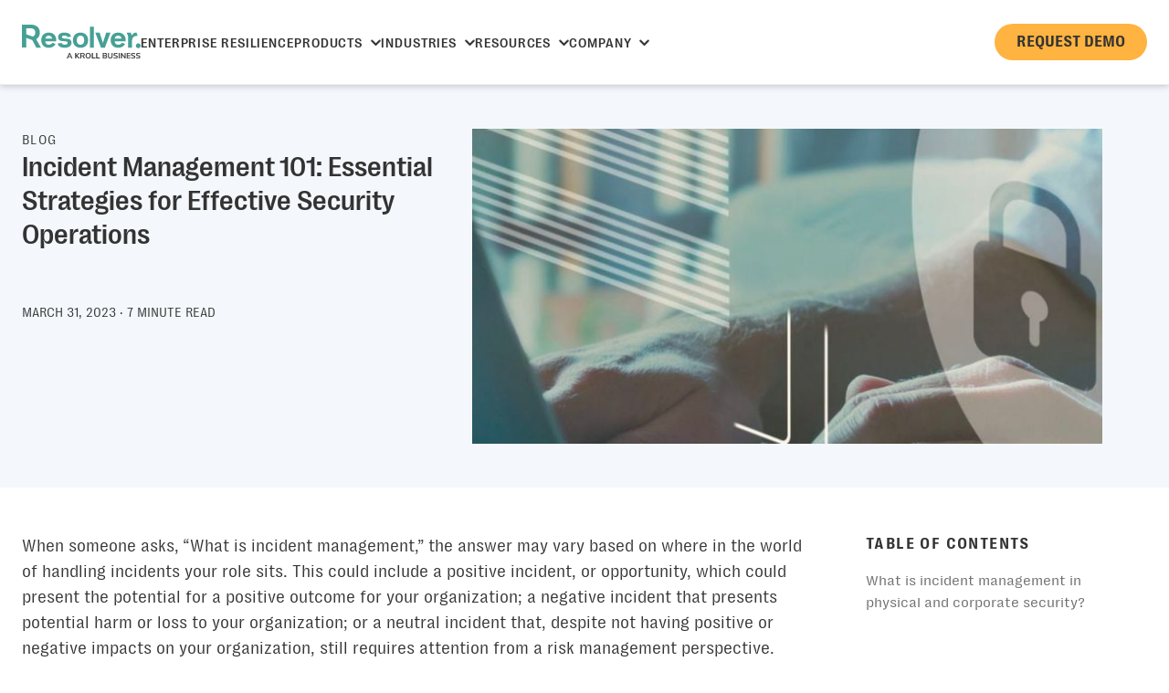

--- FILE ---
content_type: text/html; charset=UTF-8
request_url: https://www.resolver.com/blog/incident-management-101/
body_size: 29080
content:
<!doctype html>
<html lang="en" class="no-js no-touch resolver">
<head>
	<meta charset="utf-8">
	<meta name="viewport" content="width=device-width, initial-scale=1.0" />
	<meta name="theme-color" content="#46a095">
	<link rel="icon" href="/favicon.ico" sizes="any">
	<link rel="icon" href="/icon.svg" type="image/svg+xml">
	<link rel="apple-touch-icon" href="/apple-touch-icon.png">
	<link rel="manifest" href="/manifest.webmanifest">
	<link rel="preconnect" href="https://www.googletagmanager.com" crossorigin>
<link rel="preconnect" href="https://consentcdn.cookiebot.com" crossorigin>
<link rel="preload" href="/wp-content/themes/resolver/assets/fonts/PPRightGroteskText-Regular.woff2" as="font" crossorigin type="font/woff2" fetchpriority="high">
<link rel="preload" href="/wp-content/themes/resolver/assets/fonts/PPRightGroteskText-RegularItalic.woff2" as="font" crossorigin type="font/woff2" fetchpriority="high">
<link rel="preload" href="/wp-content/themes/resolver/assets/fonts/PPRightGrotesk-Medium.woff2" as="font" crossorigin type="font/woff2" fetchpriority="high">
<link rel="preload" href="/wp-content/themes/resolver/assets/fonts/PPRightGroteskText-Bold.woff2" as="font" crossorigin type="font/woff2" fetchpriority="high">
<link rel="preload" href="/wp-content/themes/resolver/assets/fonts/PPRightGrotesk-CompactDark.woff2" as="font" crossorigin type="font/woff2" fetchpriority="high">
<style type="text/css">@font-face{font-family:RightGrotesk;font-style:normal;font-weight:340;src:url(/wp-content/themes/resolver/assets/fonts/PPRightGroteskText-Regular.woff2) format("woff2");font-display:swap}@font-face{font-family:RightGrotesk;font-style:italic;font-weight:340;src:url(/wp-content/themes/resolver/assets/fonts/PPRightGroteskText-RegularItalic.woff2) format("woff2");font-display:swap}@font-face{font-family:RightGrotesk;font-style:normal;font-weight:470;src:url(/wp-content/themes/resolver/assets/fonts/PPRightGrotesk-Medium.woff2) format("woff2");font-display:swap}@font-face{font-family:RightGrotesk;font-style:normal;font-weight:620;src:url(/wp-content/themes/resolver/assets/fonts/PPRightGroteskText-Bold.woff2) format("woff2");font-display:swap}@font-face{font-family:RightGrotesk;font-style:normal;font-weight:770;src:url(/wp-content/themes/resolver/assets/fonts/PPRightGrotesk-CompactDark.woff2) format("woff2");font-display:swap}</style>
<script>var featureDetect=function(){var e=[];document.documentElement.className=document.documentElement.className.replace("no-js","js");var t=document.documentElement.className,o=null;return/iphone|ipad|ipod|android|blackberry|mini|windows\sce|palm/i.test(navigator.userAgent.toLowerCase())?(document.documentElement.className=t+" mobile-detected",o="mobile",e.device=o):(document.documentElement.className=t+" desktop-detected",o="desktop",e.device=o),"ontouchstart"in window||window.DocumentTouch&&document instanceof DocumentTouch?(e.touch="hasTouch",document.documentElement.className=document.documentElement.className.replace("no-touch","has-touch")):e.touch="noTouch",e}();</script>
  <script data-cookieconsent="ignore">
    window['gtag_enable_tcf_support'] = true;
    window.dataLayer = window.dataLayer || [];
    function gtag() {
      dataLayer.push(arguments);
    }
    gtag("consent", "default", {
      ad_storage: "denied",
      analytics_storage: "denied",
      ad_user_data: "denied",
      ad_personalization: "denied",
      functionality_storage: "denied",
      personalization_storage: "denied",
      security_storage: "granted",
      wait_for_update: 500,
    });
    gtag("set", "ads_data_redaction", true);
  </script>
  <script id="CookiebotConfiguration" type="application/json" data-cookieconsent="ignore">
  {
    "Frameworks": {
      "IABTCF2": {
        "AllowedVendors": [755, 804, 238, 1126],
        "AllowedPurposes": [1, 2, 3, 4, 5, 6, 7, 8, 9, 10],
        "VendorRestrictions": []
      }
    }
  }
  </script>
  <script id="Cookiebot" src="https://consent.cookiebot.com/uc.js"
  type="text/javascript"
  data-cbid="36a887ac-1f6c-4c64-b394-8cec02108419" data-blockingmode="auto"
  data-framework="TCFv2.2"
  data-georegions="{
    'region':'US-06',
    'cbid':'5d5de473-520b-4488-8efa-a158bb1a46c5'
  },{
    'region':'AT, BE, BG, CY, CZ, DE, DK, EE, ES, FI, FR, GR, HR, HU, IE, IT, LT, LU, LV, MT, NL, PL, PT, RO, SE, SI, SK, IS, LI, NO, GB, CH',
    'cbid':'36a887ac-1f6c-4c64-b394-8cec02108419'
  }"
  async>
  </script>
  <script>window.dataLayer = window.dataLayer || [];window.dataLayer.push({"res_page_type":"Blog","res_page_division":"Corporate Security","res_page_id":115596,"res_page_date_created":"2023-03-31T11:09:05-04:00","res_page_date_modified":"2025-11-26T12:08:40-05:00"});</script>  <script data-cookieconsent="ignore">
    (function(w,d,s,l,i){
      w[l]=w[l]||[];
      w[l].push({'gtm.start': new Date().getTime(),event:'gtm.js'});
      var f=d.getElementsByTagName(s)[0],
        j=d.createElement(s),dl=l!='dataLayer'?'&l='+l:'';
        j.async=true;
        j.src='https://www.googletagmanager.com/gtm.js?id='+i+dl;
        f.parentNode.insertBefore(j,f);
    })(window,document,'script','dataLayer','GTM-WRN2WDN4');
  </script>
<link rel='dns-prefetch' href='//www.google-analytics.com'>

<!-- Search Engine Optimization by Rank Math PRO - https://rankmath.com/ -->
<title>Incident Management 101: Essential Strategies | Resolver</title><style id="perfmatters-used-css">@-webkit-keyframes fadeIn{0%{opacity:0;}to{opacity:1;}}@-webkit-keyframes formWaiting{20%{background-position:0 0,50% 50%,100% 50%;}40%{background-position:0 100%,50% 0,100% 50%;}60%{background-position:0 50%,50% 100%,100% 0;}80%{background-position:0 50%,50% 50%,100% 100%;}}@keyframes formWaiting{20%{background-position:0 0,50% 50%,100% 50%;}40%{background-position:0 100%,50% 0,100% 50%;}60%{background-position:0 50%,50% 100%,100% 0;}80%{background-position:0 50%,50% 50%,100% 100%;}}@-webkit-keyframes scroll{0%{-webkit-transform:translateX(0);transform:translateX(0);}to{-webkit-transform:translateX(calc(-100% - var(--gap)));transform:translateX(calc(-100% - var(--gap)));}}@keyframes scroll{0%{-webkit-transform:translateX(0);transform:translateX(0);}to{-webkit-transform:translateX(calc(-100% - var(--gap)));transform:translateX(calc(-100% - var(--gap)));}}@-webkit-keyframes "pulsebubble"{0%{-webkit-transform:scale(1.1);transform:scale(1.1);}50%{-webkit-transform:scale(.8);transform:scale(.8);}to{-webkit-transform:scale(1);transform:scale(1);}}@-webkit-keyframes fadeOut{0%{opacity:1;}to{opacity:0;}}@keyframes fadeOut{0%{opacity:1;}to{opacity:0;}}@keyframes fadeIn{0%{opacity:0;}to{opacity:1;}}@-webkit-keyframes fadeInOpacity{0%{opacity:0;}to{opacity:1;}}@-webkit-keyframes dashicons-spin{0%{-webkit-transform:rotate(0deg);transform:rotate(0deg);}to{-webkit-transform:rotate(360deg);transform:rotate(360deg);}}@keyframes dashicons-spin{0%{-webkit-transform:rotate(0deg);transform:rotate(0deg);}to{-webkit-transform:rotate(360deg);transform:rotate(360deg);}}@-webkit-keyframes animation{0%,to{background-color:#5fc212;}50%{background-color:#acceb3;}}@keyframes animation{0%,to{background-color:#5fc212;}50%{background-color:#acceb3;}}@-webkit-keyframes float{0%,to{-webkit-box-shadow:0 5px 15px 0 rgba(0,0,0,.4);box-shadow:0 5px 15px 0 rgba(0,0,0,.4);-webkit-transform:translatey(0);transform:translatey(0);}50%{-webkit-box-shadow:0 25px 15px 0 rgba(0,0,0,.2);box-shadow:0 25px 15px 0 rgba(0,0,0,.2);-webkit-transform:translatey(-5px);transform:translatey(-5px);}}@keyframes float{0%,to{-webkit-box-shadow:0 5px 15px 0 rgba(0,0,0,.4);box-shadow:0 5px 15px 0 rgba(0,0,0,.4);-webkit-transform:translatey(0);transform:translatey(0);}50%{-webkit-box-shadow:0 25px 15px 0 rgba(0,0,0,.2);box-shadow:0 25px 15px 0 rgba(0,0,0,.2);-webkit-transform:translatey(-5px);transform:translatey(-5px);}}@keyframes fadeInOpacity{0%{opacity:0;}to{opacity:1;}}@-webkit-keyframes box-appear{0%{opacity:0;-webkit-transform:translatex(-40px);transform:translatex(-40px);}to{opacity:1;-webkit-transform:translatex(0);transform:translatex(0);}}@keyframes box-appear{0%{opacity:0;-webkit-transform:translatex(-40px);transform:translatex(-40px);}to{opacity:1;-webkit-transform:translatex(0);transform:translatex(0);}}@-webkit-keyframes shot-fade{to{opacity:.6;}}@keyframes shot-fade{to{opacity:.6;}}@-webkit-keyframes pulse{0%{-webkit-box-shadow:0 0 0 0 rgba(171,145,233,.4);}70%{-webkit-box-shadow:0 0 0 10px transparent;}to{-webkit-box-shadow:0 0 0 0 transparent;}}@keyframes pulse{0%{-webkit-box-shadow:0 0 0 0 rgba(171,145,233,.4);box-shadow:0 0 0 0 rgba(171,145,233,.4);}70%{-webkit-box-shadow:0 0 0 10px transparent;box-shadow:0 0 0 10px transparent;}to{-webkit-box-shadow:0 0 0 0 transparent;box-shadow:0 0 0 0 transparent;}}@-webkit-keyframes hilite{0%{background-position:0 0;}to{background-position:-100% 0;}}@keyframes hilite{0%{background-position:0 0;}to{background-position:-100% 0;}}@-webkit-keyframes popup{to{opacity:1;-webkit-transform:translateY(5px);transform:translateY(5px);}}@-webkit-keyframes box-fade{to{opacity:.6;}}@keyframes popup{to{opacity:1;-webkit-transform:translateY(0);transform:translateY(0);}}@keyframes box-fade{to{opacity:.6;}}@-webkit-keyframes drawline{0%{stroke-dasharray:0 500;stroke-dashoffset:0;}to{stroke-dasharray:500 50;stroke-dashoffset:0;}}@keyframes drawline{0%{stroke-dasharray:0 500;stroke-dashoffset:0;}to{stroke-dasharray:500 50;stroke-dashoffset:0;}}@-webkit-keyframes translation{0%{opacity:0;}to{opacity:1;}}@keyframes translation{0%{opacity:0;}to{opacity:1;}}@-webkit-keyframes box-appear-y{0%{opacity:0;-webkit-transform:translatey(40px);transform:translatey(40px);}to{opacity:1;}}@keyframes box-appear-y{0%{opacity:0;-webkit-transform:translatey(40px);transform:translatey(40px);}to{opacity:1;}}@-webkit-keyframes thilite{0%{background-position:0 0;}to{background-position:-100% 0;}}@keyframes thilite{0%{background-position:0 0;}to{background-position:-100% 0;}}@-webkit-keyframes shake{0%{-webkit-transform:translate(1px,1px) rotate(0deg);transform:translate(1px,1px) rotate(0deg);}30%{-webkit-transform:translate(-12px,1px) rotate(25deg);transform:translate(-12px,1px) rotate(25deg);}50%{-webkit-transform:translate(-24px,1px) rotate(25deg);transform:translate(-24px,1px) rotate(25deg);}80%,to{-webkit-transform:translate(-32px,1px) rotate(25deg);transform:translate(-32px,1px) rotate(25deg);}}@keyframes shake{0%{-webkit-transform:translate(1px,1px) rotate(0deg);transform:translate(1px,1px) rotate(0deg);}30%{-webkit-transform:translate(-12px,1px) rotate(25deg);transform:translate(-12px,1px) rotate(25deg);}50%{-webkit-transform:translate(-24px,1px) rotate(25deg);transform:translate(-24px,1px) rotate(25deg);}80%,to{-webkit-transform:translate(-32px,1px) rotate(25deg);transform:translate(-32px,1px) rotate(25deg);}}@-webkit-keyframes shakebubble{10%{-webkit-transform:translate(-1px,-2px) rotate(-1deg);transform:translate(-1px,-2px) rotate(-1deg);}20%{-webkit-transform:translate(-3px,0) rotate(1deg);transform:translate(-3px,0) rotate(1deg);}30%{-webkit-transform:translate(3px,2px) rotate(0deg);transform:translate(3px,2px) rotate(0deg);}40%{-webkit-transform:translate(1px,-1px) rotate(1deg);transform:translate(1px,-1px) rotate(1deg);}50%{-webkit-transform:translate(-1px,2px) rotate(-1deg);transform:translate(-1px,2px) rotate(-1deg);}60%{-webkit-transform:translate(-3px,1px) rotate(0deg);transform:translate(-3px,1px) rotate(0deg);}70%{-webkit-transform:translate(3px,1px) rotate(-1deg);transform:translate(3px,1px) rotate(-1deg);}80%{-webkit-transform:translate(-1px,-1px) rotate(1deg);transform:translate(-1px,-1px) rotate(1deg);}90%{-webkit-transform:translate(1px,2px) rotate(0deg);transform:translate(1px,2px) rotate(0deg);}to{-webkit-transform:translate(1px,-2px) rotate(-1deg);transform:translate(1px,-2px) rotate(-1deg);}}@keyframes shakebubble{10%{-webkit-transform:translate(-1px,-2px) rotate(-1deg);transform:translate(-1px,-2px) rotate(-1deg);}20%{-webkit-transform:translate(-3px,0) rotate(1deg);transform:translate(-3px,0) rotate(1deg);}30%{-webkit-transform:translate(3px,2px) rotate(0deg);transform:translate(3px,2px) rotate(0deg);}40%{-webkit-transform:translate(1px,-1px) rotate(1deg);transform:translate(1px,-1px) rotate(1deg);}50%{-webkit-transform:translate(-1px,2px) rotate(-1deg);transform:translate(-1px,2px) rotate(-1deg);}60%{-webkit-transform:translate(-3px,1px) rotate(0deg);transform:translate(-3px,1px) rotate(0deg);}70%{-webkit-transform:translate(3px,1px) rotate(-1deg);transform:translate(3px,1px) rotate(-1deg);}80%{-webkit-transform:translate(-1px,-1px) rotate(1deg);transform:translate(-1px,-1px) rotate(1deg);}90%{-webkit-transform:translate(1px,2px) rotate(0deg);transform:translate(1px,2px) rotate(0deg);}to{-webkit-transform:translate(1px,-2px) rotate(-1deg);transform:translate(1px,-2px) rotate(-1deg);}}@-webkit-keyframes pulsate{0%{-webkit-transform:scale(.1,.1);opacity:0;}50%{opacity:1;}to{-webkit-transform:scale(1.2,1.2);opacity:0;}}.u-padding-section{padding:100px 24px;}.u-margin-top--32{margin-top:32px !important;}.bg__section--light-blue{background-color:#f4f8fc;}@media (max-width:1080px){.u-padding-section{padding:50px 24px;}}.m-layout form.s-form .form__row-consent legend,.sr-only{position:absolute;width:1px;height:1px;margin:-1px;padding:0;overflow:hidden;clip:rect(0,0,0,0);border:0;}html{line-height:1.15;-webkit-text-size-adjust:100%;}body{margin:0;}details,main{display:block;}h1{font-size:2em;}a{background-color:transparent;}img{border-style:none;}button,input,optgroup,select,textarea{font-family:inherit;font-size:100%;line-height:1.15;margin:0;}button,input{overflow:visible;}button,select{text-transform:none;}[type=button],[type=reset],[type=submit],button{-webkit-appearance:button;}[type=button]::-moz-focus-inner,[type=reset]::-moz-focus-inner,[type=submit]::-moz-focus-inner,button::-moz-focus-inner{border-style:none;padding:0;}[type=button]:-moz-focusring,[type=reset]:-moz-focusring,[type=submit]:-moz-focusring,button:-moz-focusring{outline:1px dotted ButtonText;}fieldset{padding:.35em .75em .625em;}legend{color:inherit;display:table;max-width:100%;white-space:normal;}[type=checkbox],[type=radio],legend{-webkit-box-sizing:border-box;box-sizing:border-box;padding:0;}[type=number]::-webkit-inner-spin-button,[type=number]::-webkit-outer-spin-button{height:auto;}[type=search]{-webkit-appearance:textfield;outline-offset:-2px;}[type=search]::-webkit-search-decoration{-webkit-appearance:none;}::-webkit-file-upload-button{-webkit-appearance:button;font:inherit;}[hidden],template{display:none;}*{-webkit-box-sizing:border-box;box-sizing:border-box;}body,html{font-family:RightGrotesk,-apple-system,BlinkMacSystemFont,Roboto,"Roboto Slab","Droid Serif","Segoe UI",system-ui,Arial,sans-serif;font-size:16px;color:#333;scroll-behavior:smooth;}body{line-height:1.5;overflow-x:hidden;font-weight:340;}.header{position:sticky;top:0;z-index:100;border-bottom:1px solid #eee;-webkit-filter:drop-shadow(0 2px 3px rgba(26,26,26,.2));filter:drop-shadow(0 2px 3px rgba(26,26,26,.2));background-color:#fff;}@media screen and (max-width:1080px){.header{border-bottom:none;-webkit-filter:none;filter:none;}}h1,h2,h3,h4,h5,h6{margin:0;outline-offset:8px;}b,h1,h2,h3,h4,h5,h6,li,p,strong{font-family:RightGrotesk,-apple-system,BlinkMacSystemFont,Roboto,"Roboto Slab","Droid Serif","Segoe UI",system-ui,Arial,sans-serif;}li,p{font-weight:340;color:#333;font:340 1.125rem/150% RightGrotesk,-apple-system,BlinkMacSystemFont,Roboto,"Roboto Slab","Droid Serif","Segoe UI",system-ui,Arial,sans-serif;margin:0 0 16px;}:is(h1,h2,h3,h4,h5,h6) b,:is(h1,h2,h3,h4,h5,h6) strong{font-weight:unset;}.o-kicker--product-hero a:hover,li a,p a{text-decoration:underline;}li a,p a{color:#0f3161;}.c-button__load-more--waiting,.m-layout form.s-form{position:relative;}.c-cta-link,.c-cta-link__arrow{-webkit-transition:all .2s ease-in-out;transition:all .2s ease-in-out;}.c-cta-link{color:#0f3161;font:620 .9375rem/100% RightGrotesk,-apple-system,BlinkMacSystemFont,Roboto,"Roboto Slab","Droid Serif","Segoe UI",system-ui,Arial,sans-serif;text-decoration:none;text-transform:uppercase;letter-spacing:.05em;display:-webkit-box;display:-ms-flexbox;display:flex;-webkit-box-align:center;-ms-flex-align:center;align-items:center;gap:4px;}.c-cta-link__arrow{fill:#0f3161;height:11px;width:16px;}.c-cta-link:hover{color:#0f3161;}.c-cta-link:hover>.c-cta-link__arrow{fill:#0f3161;-webkit-transform:translateX(2px);transform:translateX(2px);}.c-cta-link:active,.c-cta-link:focus{outline:2px dotted #6d6d6d;outline-offset:8px;}@media (max-width:1080px){.c-cta-link{font-size:.875rem;line-height:16px;}}img,svg{max-width:100%;height:auto;}img{font-style:italic;background-repeat:no-repeat;background-size:cover;vertical-align:middle;}.c-hero__img{-ms-flex-item-align:center;align-self:center;}form.s-form,form.s-form fieldset,form.s-form fieldset>*,form.s-form>*{display:grid;gap:1rem;}form.s-form fieldset{border:0;margin:0;padding:0;}form.s-form input,form.s-form select,form.s-form textarea{background-color:#fff;color:#333;border-radius:.3125rem;font-weight:340;padding:.75rem;}form.s-form button,form.s-form input,form.s-form select,form.s-form textarea{font-size:1rem;line-height:1.5;vertical-align:baseline;border:.125rem solid #e6e6e6;-webkit-transition:outline-offset .3s ease .1s,border-color .3s ease .1s,background-color .3s ease .1s,color .3s ease .1s;transition:outline-offset .3s ease .1s,border-color .3s ease .1s,background-color .3s ease .1s,color .3s ease .1s;}form.s-form input:hover,form.s-form select:hover,form.s-form textarea:hover{border-color:#d2d2d2;}form.s-form input:focus-visible,form.s-form select:focus-visible,form.s-form textarea:focus-visible{background-color:#fff;outline-style:solid;outline-width:.125rem;outline-color:revert;outline-offset:.375rem;border-color:#d2d2d2;}form.s-form input:disabled,form.s-form select:disabled,form.s-form textarea:disabled{border-color:#f2f2f2;background-color:#f2f2f2;color:#b6b6b6;-webkit-text-fill-color:#b6b6b6;opacity:1;}form.s-form input:-webkit-autofill,form.s-form select:-webkit-autofill,form.s-form textarea:-webkit-autofill{-webkit-box-shadow:0 0 0 3.25rem #fff inset;box-shadow:0 0 0 3.25rem #fff inset;}form.s-form input:not([type=checkbox],[type=radio],[type=button],[type=submit],[type=reset]),form.s-form select,form.s-form textarea{display:block;width:100%;}form.s-form input[placeholder],form.s-form select{white-space:nowrap;overflow:hidden;text-overflow:ellipsis;}form.s-form select{cursor:pointer;background-image:linear-gradient(45deg,transparent 50%,rgba(51,51,51,.3) 50%),linear-gradient(135deg,rgba(51,51,51,.3) 50%,transparent 50%);background-position:calc(100% - 24px) 20px,calc(100% - 16px) 20px;background-size:.375rem .5rem,.5rem .375rem;background-repeat:no-repeat;padding-right:3rem;-webkit-border-radius:.3125rem;}form.s-form select:hover{background-image:linear-gradient(45deg,transparent 50%,rgba(51,51,51,.5) 50%),linear-gradient(135deg,rgba(51,51,51,.5) 50%,transparent 50%);}form.s-form input[type=button]{color:#333;background-color:#fff;}form.s-form button,form.s-form input[type=button],form.s-form input[type=reset],form.s-form input[type=submit]{border-radius:3.25rem;text-transform:uppercase;font-weight:620;text-wrap:wrap;padding:.75rem 1.5rem;cursor:pointer;}form.s-form button,form.s-form input[type=reset]{color:#333;background-color:#fff;}form.s-form input[type=button]:disabled{border-color:#f2f2f2;background-color:#f2f2f2;color:#b6b6b6;}form.s-form button:disabled,form.s-form input[type=button]:disabled,form.s-form input[type=reset]:disabled,form.s-form input[type=submit]:disabled{-webkit-user-select:none;-moz-user-select:none;-ms-user-select:none;user-select:none;cursor:default;}form.s-form button:disabled,form.s-form input[type=reset]:disabled{border-color:#f2f2f2;background-color:#f2f2f2;color:#b6b6b6;}form.s-form button[type=submit],form.s-form input[type=submit]{background-color:#46a095;border-color:#46a095;color:#fff;}form.s-form button[type=submit]:focus-visible,form.s-form button[type=submit]:hover,form.s-form input[type=submit]:focus-visible,form.s-form input[type=submit]:hover{border-color:#2f6b63;background-color:#2f6b63;}form.s-form button[type=submit]:disabled,form.s-form input[type=submit]:disabled{border-color:#f2f2f2;background-color:#f2f2f2;color:#b6b6b6;}form.s-form input[type=range]{accent-color:#46a095;vertical-align:middle;padding:0;-webkit-appearance:auto;}form.s-form input[type=checkbox],form.s-form input[type=radio]{accent-color:#46a095;min-height:auto;width:auto;margin-right:1rem;}form.s-form input[type=checkbox]+label,form.s-form input[type=radio]+label{margin-bottom:0;letter-spacing:normal;font-weight:340;}form.s-form input[type=checkbox]{-webkit-appearance:checkbox;}form.s-form input[type=radio]{-webkit-appearance:radio;}form.s-form input[type=date],form.s-form input[type=datetime-local],form.s-form input[type=month],form.s-form input[type=time],form.s-form input[type=week]{min-height:3.25rem;}form.s-form legend{letter-spacing:.03em;font-size:1.0625rem;line-height:1.2352941176;margin-bottom:.75rem;}form.s-form [role=label],form.s-form label{display:inline-block;font-weight:470;letter-spacing:.03em;margin-bottom:.5rem;}form.s-form [role=label]:hover,form.s-form label:hover{cursor:pointer;}form.s-form [role=label]>span,form.s-form label>span{font-weight:620;color:#e32d2d;}form.s-form__small,form.s-form__small fieldset,form.s-form__small fieldset>*,form.s-form__small>*{gap:.75rem;}form.s-form__small,form.s-form__small input,form.s-form__small label,form.s-form__small select,form.s-form__small textarea{font-size:.875rem;line-height:1.5714285714;}form.s-form__small input,form.s-form__small select,form.s-form__small textarea{padding:.5rem .75rem;}form.s-form__small input:focus-visible,form.s-form__small select:focus-visible,form.s-form__small textarea:focus-visible{outline-offset:.1875rem;}form.s-form__small select{padding-right:2.375rem;background-position:calc(100% - 18px) 16px,calc(100% - 10px) 16px;}form.s-form__small button,form.s-form__small input[type=button],form.s-form__small input[type=reset],form.s-form__small input[type=submit]{font-size:1rem;line-height:1.375;padding:.6875rem 1.5rem;}form.s-form__small [role=label],form.s-form__small label{margin-bottom:.25rem;}form.s-form__small input[type=date],form.s-form__small input[type=datetime-local],form.s-form__small input[type=month],form.s-form__small input[type=time],form.s-form__small input[type=week]{height:2.625rem;min-height:2.625rem;}form.s-form button,form.s-form input,form.s-form select,form.s-form textarea{margin:0;-webkit-appearance:initial;}form.s-form #search,form.s-form [type=search]{-webkit-box-sizing:border-box;box-sizing:border-box;padding:.75rem;}form.s-form input[type=submit]{letter-spacing:unset;}.m-layout form.s-form .form__row{display:grid;gap:1rem;}@media (min-width:960px){.m-layout form.s-form .form__row-2{grid-template-columns:repeat(2,minmax(0,1fr));}}.m-layout form.s-form .form__row-verify{position:fixed;white-space:nowrap;overflow:hidden;text-indent:150%;width:0;}.m-layout form.s-form .form__checkbox,.m-layout form.s-form .form__radio{display:-webkit-box;display:-ms-flexbox;display:flex;gap:1rem;-webkit-box-align:baseline;-ms-flex-align:baseline;align-items:baseline;}.m-layout form.s-form .form__checkbox input[type=checkbox],.m-layout form.s-form .form__checkbox input[type=radio],.m-layout form.s-form .form__radio input[type=checkbox],.m-layout form.s-form .form__radio input[type=radio]{margin-right:0;}.m-layout form.s-form .label__required{font-weight:470;}.m-layout form.s-form .label__desc,.m-layout form.s-form .label__error,.m-layout form.s-form .label__hint{font-size:.875rem;line-height:1.5714285714;margin-top:.375rem;display:block;}.m-layout .form__error:empty,.m-layout .form__success:empty,.m-layout form.s-form .label__desc:empty,.m-layout form.s-form .label__error:empty,.m-layout form.s-form .label__hint:empty{display:none;}.content-hub .c-content-hub-nav__search .s-form label,.m-layout form.s-form .label__desc,.m-layout__heroform .form__col>label,.m-layout__subscribe form.s-form .form__col label,.m-layout__subscribe-callout form.s-form .form__col label{position:absolute;width:1px;height:1px;margin:-1px;padding:0;overflow:hidden;clip:rect(0,0,0,0);border:0;}.m-layout form.s-form .label__error,.m-layout form.s-form .label__required{color:#e32d2d;}.m-layout .form__error,.m-layout .form__success{display:block;}.m-layout .form__error{font-size:.875rem;line-height:1.5714285714;color:#e32d2d;}.m-layout .form__title{margin-bottom:0;}.m-layout a{color:#5981b9;text-decoration:none;}.m-layout a:hover{text-decoration:underline;}.m-layout__demo-request{margin:0 auto;max-width:46.875rem;}.m-layout__demo-request form.s-form .form__row-submit{-webkit-box-pack:center;-ms-flex-pack:center;justify-content:center;}.m-layout__demo-request .form__heading{margin-bottom:1.5rem;text-align:center;}.m-layout__demo-request .form__heading>:last-child{margin-bottom:0;}.m-layout__demo-request .form__title{font-size:3.625rem;line-height:1.0689655172;letter-spacing:.02em;margin-bottom:1.5rem;}.m-layout__demo-request .form__error,.m-layout__demo-request .form__success{text-align:center;}.m-layout__demo-request .form__success,.m-layout__subscribe .form__title{font-size:1.3125rem;line-height:1.3333333333;font-weight:470;}.m-layout__subscribe{display:grid;margin:0 auto;gap:.5rem 1rem;}.m-layout__subscribe .form__title{font-size:1.125rem;letter-spacing:.03em;}.m-layout__subscribe form.s-form .form__row{gap:.5rem 1rem;}.m-layout__subscribe form.s-form .form__row-submit button[type=submit],.m-layout__subscribe form.s-form .form__row-submit input[type=submit]{width:100%;}@media (min-width:960px){.m-layout__subscribe{max-width:46.875rem;}.m-layout__subscribe form.s-form{position:relative;}}.m-layout__subscribe-post .form__title{font-size:1rem;line-height:1.5;text-transform:uppercase;font-weight:340;}.m-layout__subscribe-post form.s-form .form__row-consent{font-size:.875rem;line-height:1.5714285714;}.m-layout__subscribe-callout form.s-form__small .form__row-submit button[type=submit],.m-layout__subscribe-callout form.s-form__small .form__row-submit input[type=submit],.m-layout__subscribe-footer form.s-form__small .form__row-submit button[type=submit],.m-layout__subscribe-footer form.s-form__small .form__row-submit input[type=submit]{padding-block:.5rem;}.m-layout__subscribe-callout:has(.form__success:not(:empty)) .form__heading,.m-layout__subscribe-event:has(.form__success:not(:empty)) .form__title,.m-layout__subscribe-footer:has(.form__success:not(:empty)) .form__heading{display:none;}.m-layout__subscribe-footer .form__title{font-size:1.3125rem;line-height:1.3333333333;letter-spacing:normal;}.m-layout__subscribe-footer form.s-form .form__row-submit{-webkit-box-pack:center;-ms-flex-pack:center;justify-content:center;}@media (min-width:660px){.m-layout__subscribe-footer{max-width:46.875rem;}.m-layout__subscribe-footer form.s-form{grid-template-columns:1fr auto;}.m-layout__subscribe-footer form.s-form .form__row-consent{position:absolute;top:100%;right:0;margin-top:.5rem;}}@media (min-width:1080px){.m-layout__subscribe-footer{-webkit-box-align:center;-ms-flex-align:center;align-items:center;grid-template-columns:auto 1fr;padding-bottom:calc(1rem * 1.5 + .5rem);}.m-layout__subscribe-footer form.s-form{grid-template-columns:1fr auto;}.m-layout__subscribe-footer form.s-form .form__row .label__error{position:absolute;bottom:100%;left:0;margin-top:0;padding-bottom:.5rem;}}.m-layout__subscribe-footer:has(.form__success:not(:empty)){grid-template-columns:auto;-webkit-box-pack:center;-ms-flex-pack:center;justify-content:center;}.m-layout__subscribe-footer .form__success{font-size:1.3125rem;line-height:1.3333333333;font-weight:470;}.m-layout__heroform .form__col input:not([type=checkbox],[type=radio],[type=button],[type=submit],[type=reset]),.m-layout__heroform .form__col select,.m-layout__heroform .form__col textarea{background-color:rgba(244,248,252,.6);}.o-callout__cta{background-color:#f4f8fc;border-radius:16px;margin:48px auto;padding:32px;border:1px solid #e0ecf8;width:100%;-webkit-box-shadow:0 2px 3px rgba(179,179,179,.2),0 4px 6px rgba(179,179,179,.2),0 8px 12px rgba(179,179,179,.2);box-shadow:0 2px 3px rgba(179,179,179,.2),0 4px 6px rgba(179,179,179,.2),0 8px 12px rgba(179,179,179,.2);}.o-callout__content{display:-webkit-box;display:-ms-flexbox;display:flex;-webkit-box-orient:vertical;-webkit-box-direction:normal;-ms-flex-direction:column;flex-direction:column;}.o-callout__kicker{color:#5981b9;font:620 .875rem/130% RightGrotesk,-apple-system,BlinkMacSystemFont,Roboto,"Roboto Slab","Droid Serif","Segoe UI",system-ui,Arial,sans-serif;display:block;letter-spacing:.08em;margin-bottom:8px;text-decoration:none;text-transform:uppercase;}.o-callout__title{color:#0f3161;font:470 clamp(1.563rem,1.4959rem + .2863vw,1.75rem)/120% RightGrotesk,-apple-system,BlinkMacSystemFont,Roboto,"Roboto Slab","Droid Serif","Segoe UI",system-ui,Arial,sans-serif;letter-spacing:.03em;display:block;margin-bottom:24px;}.o-callout__btn{font-weight:620;text-decoration:none;font-size:1rem;-ms-flex-item-align:start;align-self:start;padding:16px 32px;border-radius:32px;display:-webkit-box;display:-ms-flexbox;display:flex;-webkit-box-orient:horizontal;-webkit-box-direction:normal;-ms-flex-flow:row nowrap;flex-flow:row nowrap;gap:5px;-webkit-box-align:center;-ms-flex-align:center;align-items:center;text-transform:uppercase;background-color:#0f3161;width:-webkit-fit-content;width:-moz-fit-content;width:fit-content;color:#fff;-webkit-transition:background-color 1s ease .1s;transition:background-color 1s ease .1s;}.o-callout__btn svg{bottom:0;fill:#fff;height:11px;margin-left:2px;position:relative;width:16px;}.o-callout__link{display:block;text-decoration:none;overflow:hidden;color:currentColor;-webkit-transition:outline-offset .3s ease .1s;transition:outline-offset .3s ease .1s;}.o-callout__link:focus-visible,.o-callout__link:hover{cursor:pointer;}.o-callout__link:focus-visible .o-callout__btn,.o-callout__link:hover .o-callout__btn{background-color:#5981b9;}.o-callout__link:focus-visible .c-cta-link__arrow,.o-callout__link:hover .c-cta-link__arrow{-webkit-transition:-webkit-transform .3s ease .1s;transition:transform .3s ease .1s;transition:transform .3s ease .1s,-webkit-transform .3s ease .1s;-webkit-transform:translateX(2px);transform:translateX(2px);cursor:pointer;}.o-callout__link:focus-visible{outline-style:solid;outline-width:.125rem;outline-color:revert;outline-offset:.375rem;}.c-nav__primary>ul>li.nav-products>ul>li.nav-back,.c-nav__primary>ul>li.nav-products>ul>li>ul>li+li,.ty--banner .ty--steps_header{margin-bottom:0;}.nav-icon--chevron{position:absolute;top:0;bottom:0;right:0;width:.75rem;}.nav-icon--chevron i:after,.nav-icon--chevron i:before{content:"";}.nav-icon--chevron i,.nav-icon--chevron i:after,.nav-icon--chevron i:before{pointer-events:none;-webkit-transform-origin:center center;transform-origin:center center;display:inline-block;position:absolute;left:50%;top:50%;-webkit-transition:all .3s ease;transition:all .3s ease;-webkit-transform:translate3d(-50%,-50%,0) rotate(-90deg);transform:translate3d(-50%,-50%,0) rotate(-90deg);}.nav-icon--chevron i:after,.nav-icon--chevron i:before{background-color:#333;width:.5rem;height:.125rem;border-radius:.125rem;-webkit-transform-origin:top center;transform-origin:top center;-webkit-transform:translate3d(-50%,-50%,0) rotate(45deg);transform:translate3d(-50%,-50%,0) rotate(45deg);left:-.09375rem;}.nav-icon--chevron i:after{-webkit-transform:translate3d(-50%,-50%,0) rotate(-45deg);transform:translate3d(-50%,-50%,0) rotate(-45deg);left:.09375rem;}.c-nav ul{list-style:none;}.c-nav ul,.c-nav ul li{padding:0;margin:0;}.c-nav__primary{display:none;width:100%;margin:0 auto;}.c-nav__primary ul li{position:relative;font-size:1rem;line-height:1.6875;}.c-nav__primary ul a,.c-nav__primary ul span{color:#333;display:block;-webkit-transition:color .3s ease .1s;transition:color .3s ease .1s;}.c-nav__primary ul a:focus,.c-nav__primary ul a:focus-visible,.c-nav__primary ul span:focus,.c-nav__primary ul span:focus-visible{outline-offset:.25rem;color:#5981b9;}.c-nav__primary ul a{text-decoration:none;}.c-nav__primary ul span{cursor:pointer;}.c-nav__footer ul a:focus,.c-nav__footer ul a:focus-visible,.c-nav__footer ul a:hover,.c-nav__primary ul li>a:focus,.c-nav__primary ul li>a:focus-visible,.c-nav__primary ul li>a:hover,.c-nav__primary ul li>span:focus,.c-nav__primary ul li>span:focus-visible,.c-nav__primary ul li>span:hover{-webkit-transition:color .3s ease .1s;transition:color .3s ease .1s;color:#5981b9;text-decoration:none;}.c-nav__primary ul li>a:focus-visible>.nav-icon--chevron i,.c-nav__primary ul li>a:focus-visible>.nav-icon--chevron i:after,.c-nav__primary ul li>a:focus-visible>.nav-icon--chevron i:before,.c-nav__primary ul li>a:focus>.nav-icon--chevron i,.c-nav__primary ul li>a:focus>.nav-icon--chevron i:after,.c-nav__primary ul li>a:focus>.nav-icon--chevron i:before,.c-nav__primary ul li>a:hover>.nav-icon--chevron i,.c-nav__primary ul li>a:hover>.nav-icon--chevron i:after,.c-nav__primary ul li>a:hover>.nav-icon--chevron i:before,.c-nav__primary ul li>span:focus-visible>.nav-icon--chevron i,.c-nav__primary ul li>span:focus-visible>.nav-icon--chevron i:after,.c-nav__primary ul li>span:focus-visible>.nav-icon--chevron i:before,.c-nav__primary ul li>span:focus>.nav-icon--chevron i,.c-nav__primary ul li>span:focus>.nav-icon--chevron i:after,.c-nav__primary ul li>span:focus>.nav-icon--chevron i:before,.c-nav__primary ul li>span:hover>.nav-icon--chevron i,.c-nav__primary ul li>span:hover>.nav-icon--chevron i:after,.c-nav__primary ul li>span:hover>.nav-icon--chevron i:before{background-color:#5981b9;}.c-nav__primary ul li.nav-demo-button>a,.c-nav__primary ul li.nav-demo-button>span{color:#333;}.c-nav__primary ul li.nav-demo-button>a:focus,.c-nav__primary ul li.nav-demo-button>a:focus-visible,.c-nav__primary ul li.nav-demo-button>a:hover,.c-nav__primary ul li.nav-demo-button>span:focus,.c-nav__primary ul li.nav-demo-button>span:focus-visible,.c-nav__primary ul li.nav-demo-button>span:hover{color:#333;}.c-nav__primary>ul{display:-webkit-box;display:-ms-flexbox;display:flex;-webkit-box-orient:vertical;-webkit-box-direction:normal;-ms-flex-direction:column;flex-direction:column;gap:2rem;position:relative;margin:0 auto;padding:2rem 1.5rem 10rem;width:100%;}.c-nav__primary>ul>li>a,.c-nav__primary>ul>li>span{font-size:1.0625rem;line-height:1.5882352941;text-transform:uppercase;letter-spacing:.06em;font-weight:470;}.c-nav__primary>ul>li>ul{margin-top:1rem;}.c-nav__primary>ul>li>ul li+li{margin-top:.25rem;margin-bottom:.75rem;}.c-nav__primary>ul>li>ul li>ul{margin-top:.5rem;}.c-nav__primary>ul>li>ul li.nav-back{margin-bottom:1.5rem;}.c-nav__primary>ul>li>ul li.nav-back>a,.c-nav__primary>ul>li>ul li.nav-back>span{padding-left:1.25rem;position:relative;}.c-nav__primary>ul>li>ul li.nav-back>a>.nav-icon--chevron,.c-nav__primary>ul>li>ul li.nav-back>span>.nav-icon--chevron{left:0;right:auto;}.c-nav__primary>ul>li>ul li.nav-back>a>.nav-icon--chevron i,.c-nav__primary>ul>li>ul li.nav-back>span>.nav-icon--chevron i{-webkit-transform:translate3d(-50%,-1px,0) rotate(90deg);transform:translate3d(-50%,-1px,0) rotate(90deg);}.c-nav__primary>ul>li.nav-products>ul>li>a,.c-nav__primary>ul>li.nav-products>ul>li>span,.c-nav__primary>ul>li>ul>li.nav-back>a,.c-nav__primary>ul>li>ul>li.nav-back>span{letter-spacing:.04em;font-weight:470;}.c-nav__primary>ul>li.nav-products>ul{display:grid;gap:1.5rem;width:100%;}.c-nav__primary>ul>li.menu-item-has-children>a,.c-nav__primary>ul>li.menu-item-has-children>span{padding-right:1.25rem;position:relative;}.c-nav__primary>ul>li.menu-item-has-children>a>.nav-icon--chevron i,.c-nav__primary>ul>li.menu-item-has-children>span>.nav-icon--chevron i{-webkit-transform:translate3d(-50%,-50%,0) rotate(-90deg);transform:translate3d(-50%,-50%,0) rotate(-90deg);}@media (min-width:660px){.c-nav__primary>ul>li.nav-products>ul{grid-template-columns:auto auto;}.c-nav__primary>ul>li.nav-products>ul>li.nav-back{grid-column:1/-1;}}@media (min-width:960px){.c-nav__primary>ul>li.nav-products>ul{grid-template-columns:repeat(3,1fr);}}@media (min-width:1080px){.c-nav__primary{display:-webkit-box;display:-ms-flexbox;display:flex;-webkit-box-align:end;-ms-flex-align:end;align-items:flex-end;-ms-flex-item-align:end;align-self:flex-end;}.c-nav__primary ul li{line-height:1.3125;}.c-nav__primary ul li a,.c-nav__primary ul li span{white-space:nowrap;}.c-nav__primary>ul{-webkit-box-orient:horizontal;-webkit-box-direction:normal;-ms-flex-direction:row;flex-direction:row;max-width:none;margin:0;padding:0;gap:1.5rem;}.c-nav__primary>ul>li{height:3.625rem;}.c-nav__primary>ul>li>a,.c-nav__primary>ul>li>span{font-size:.9375rem;line-height:1.8666666667;}.c-nav__primary>ul>li.nav-demo-button:last-child{margin-left:auto;}.c-nav__primary>ul>li.nav-demo-button>a{font-size:1rem;line-height:1.75;letter-spacing:0;white-space:nowrap;font-weight:620;padding:.375rem 1.5rem;background-color:#ffb340;border-radius:1.5rem;-webkit-transform:translateY(-8px);transform:translateY(-8px);-webkit-transition:background-color .3s ease .1s;transition:background-color .3s ease .1s;}.c-nav__primary>ul>li.nav-demo-button>a:hover{background-color:#ffa41a;}.c-nav__primary>ul>li.menu-item-has-children>a,.c-nav__primary>ul>li.menu-item-has-children>span{padding-right:0;}.c-nav__primary>ul>li.menu-item-has-children>a .nav-icon--chevron,.c-nav__primary>ul>li.menu-item-has-children>span .nav-icon--chevron,.c-nav__primary>ul>li>ul li.nav-back{display:none;}.c-nav__primary>ul>li.menu-item-has-children>a .nav-icon--chevron i,.c-nav__primary>ul>li.menu-item-has-children>span .nav-icon--chevron i{-webkit-transform:translate3d(-50%,-1px,0) rotate(0deg);transform:translate3d(-50%,-1px,0) rotate(0deg);}.c-nav__primary>ul>li>ul{display:none;position:absolute;background-color:#fff;-webkit-box-shadow:0 6px 10px rgba(168,185,200,.2);box-shadow:0 6px 10px rgba(168,185,200,.2);border-radius:0 0 .3125rem .3125rem;margin-top:0;padding-top:1rem;padding-bottom:1.5rem;padding-inline:1.75rem;top:3.625rem;-webkit-transform:translateX(-24px);transform:translateX(-24px);}.c-nav__primary>ul>li>ul li+li{margin-top:.5rem;margin-bottom:0;}.c-nav__primary>ul>li.nav-products>ul>li,.c-nav__primary>ul>li>ul li.nav-back+li{margin-top:0;}.c-nav__primary>ul>li.nav-products{position:initial;}.c-nav__primary>ul>li.nav-products>ul{display:none;gap:2rem;grid-template-columns:repeat(3,1fr);padding-inline:2rem;padding-bottom:2rem;position:absolute;left:-10.75rem;-webkit-transform:translateX(0);transform:translateX(0);min-width:61.25rem;max-width:67.5rem;}.c-nav__primary>ul>li.nav-products>ul>li+li{margin-bottom:0;}.c-nav__primary>ul>li.nav-products>ul>li>a,.c-nav__primary>ul>li.nav-products>ul>li>span{font-size:1.125rem;line-height:1.5555555556;letter-spacing:.04em;font-weight:470;}.c-nav__primary>ul>li.nav-products>ul>li li a,.c-nav__primary>ul>li.nav-products>ul>li li span{white-space:normal;}.c-nav__primary>ul>li:focus-within>ul,.c-nav__primary>ul>li:hover>ul{display:grid;}}@media (min-width:1200px){.c-nav__primary>ul>li.menu-item-has-children>a,.c-nav__primary>ul>li.menu-item-has-children>span{padding-right:1.25rem;}.c-nav__primary>ul>li.menu-item-has-children>a .nav-icon--chevron,.c-nav__primary>ul>li.menu-item-has-children>span .nav-icon--chevron{display:block;}}@media (min-width:1400px){.c-nav__primary>ul{gap:1.75rem;}}.c-nav__mobile,.c-nav__mobile ul li.nav-demo-button{display:none;}.c-nav__mobile ul{display:-webkit-box;display:-ms-flexbox;display:flex;gap:1rem;}.c-nav__mobile ul li{position:relative;font-size:1rem;line-height:1.75;}.c-nav__mobile ul li.nav-demo-button>a{letter-spacing:0;white-space:nowrap;font-weight:620;padding:.1875rem 1rem;background-color:#ffb340;border-radius:1.5rem;-webkit-transition:background-color .3s ease .1s;transition:background-color .3s ease .1s;}.c-nav__mobile ul li.nav-demo-button>a:hover{background-color:#ffa41a;}@media (min-width:400px){.c-nav__mobile ul li.nav-demo-button{display:block;}}.c-nav__mobile ul li.nav-mobile button.nav-mobile-toggle{cursor:pointer;-webkit-user-select:none;-moz-user-select:none;-ms-user-select:none;user-select:none;padding:0;border:0;background:0 0;width:2.125rem;height:2.125rem;white-space:nowrap;overflow:hidden;text-indent:150%;position:relative;}.c-nav__mobile ul li.nav-mobile button.nav-mobile-toggle i{text-indent:initial;z-index:1;-webkit-transform:translate(-50%,-50%);transform:translate(-50%,-50%);}.c-nav__mobile ul li.nav-mobile button.nav-mobile-toggle i:after,.c-nav__mobile ul li.nav-mobile button.nav-mobile-toggle i:before{content:"";}.c-nav__mobile ul li.nav-mobile button.nav-mobile-toggle i,.c-nav__mobile ul li.nav-mobile button.nav-mobile-toggle i:after,.c-nav__mobile ul li.nav-mobile button.nav-mobile-toggle i:before{pointer-events:none;-webkit-transform-origin:center center;transform-origin:center center;display:inline-block;position:absolute;left:50%;top:50%;-webkit-transition:all .3s ease;transition:all .3s ease;background-color:#333;width:1.5rem;height:.1875rem;border-radius:.125rem;}.c-nav__mobile ul li.nav-mobile button.nav-mobile-toggle i:before{-webkit-transform:translate(-50%,-9px);transform:translate(-50%,-9px);}.c-nav__mobile ul li.nav-mobile button.nav-mobile-toggle i:after{-webkit-transform:translate(-50%,5px);transform:translate(-50%,5px);}.js .js-toggle-nav .c-nav__mobile ul li.nav-mobile button.nav-mobile-toggle i{width:0;}.js .js-toggle-nav .c-nav__mobile ul li.nav-mobile button.nav-mobile-toggle i:before{-webkit-transform:translate(-50%,-50%) rotate(45deg);transform:translate(-50%,-50%) rotate(45deg);}.js .js-toggle-nav .c-nav__mobile ul li.nav-mobile button.nav-mobile-toggle i:after{-webkit-transform:translate(-50%,-50%) rotate(-45deg);transform:translate(-50%,-50%) rotate(-45deg);}.c-nav__mobile ul a,.c-nav__mobile ul span{color:#333;white-space:nowrap;display:block;text-transform:uppercase;letter-spacing:.06em;font-weight:470;}.c-nav__mobile ul a{text-decoration:none;}.c-nav__mobile ul span{cursor:pointer;}.js .c-nav__mobile{display:block;}@media (min-width:1080px){.c-nav__mobile,.js .c-nav__mobile{display:none;}}.c-nav__footer{width:100%;margin:0 auto;margin-top:6.25rem;}.c-nav__footer ul li{position:relative;font-size:.875rem;line-height:1.9285714286;}.c-nav__footer ul li+li{margin-top:.25rem;}.c-nav__footer ul li>ul{margin-top:.5rem;}.c-nav__footer ul a,.c-nav__footer ul span{color:#333;white-space:nowrap;display:block;}.c-nav__footer ul a{text-decoration:none;-webkit-transition:color .3s ease .1s;transition:color .3s ease .1s;}.c-nav__footer ul a:focus,.c-nav__footer ul a:focus-visible{outline-offset:.25rem;}.c-nav__footer ul span{cursor:pointer;}.c-nav__footer ul>li>a,.c-nav__footer ul>li>span{position:relative;}.c-nav__footer>ul{display:-webkit-box;display:-ms-flexbox;display:flex;-webkit-box-orient:vertical;-webkit-box-direction:normal;-ms-flex-direction:column;flex-direction:column;position:relative;gap:2rem;width:100%;}.c-nav__footer>ul>li+li{margin-top:0;}.c-nav__footer>ul>li a,.c-nav__footer>ul>li span{white-space:normal;}.c-nav__footer>ul>li>a,.c-nav__footer>ul>li>span{font-size:1.063rem;line-height:1.5874882408;text-transform:uppercase;letter-spacing:.06em;font-weight:470;}.c-nav__footer>ul>li>ul{margin-top:1rem;}.c-nav__footer>ul li.footer-nav-2col>ul{display:grid;gap:1.5rem;}.c-nav__footer>ul li.footer-nav-2col>ul>li>a,.c-nav__footer>ul li.footer-nav-2col>ul>li>span{font-size:1rem;line-height:1.6875;letter-spacing:.04em;font-weight:470;}@media (min-width:660px){.c-nav__footer>ul>li.footer-nav-2col>ul{display:grid;-webkit-column-gap:2.25rem;-moz-column-gap:2.25rem;column-gap:2.25rem;row-gap:1.5rem;grid-template-columns:auto auto;}.c-nav__footer>ul>li.footer-nav-2col>ul>li{margin-top:0;}}@media (max-width:1080px){.c-nav__footer>ul>li span.nav-trigger>.nav-icon--chevron i{-webkit-transform:translate3d(-50%,-50%,0) rotate(0deg);transform:translate3d(-50%,-50%,0) rotate(0deg);}.c-nav__footer>ul>li.footer-nav-2col>ul,.c-nav__footer>ul>li>ul{display:none;}}@media (min-width:1080px){.c-nav__footer{padding-left:6.375rem;}.c-nav__footer>ul{gap:6.25rem;-webkit-box-pack:center;-ms-flex-pack:center;justify-content:center;-webkit-box-orient:horizontal;-webkit-box-direction:normal;-ms-flex-direction:row;flex-direction:row;}.c-nav__footer>ul li+li{margin-top:.25rem;}.c-nav__footer>ul li span{cursor:default;}.c-nav__footer>ul li span.nav-trigger>.nav-icon--chevron{display:none;}.c-nav__footer>ul>li+li{margin-top:0;}}.c-nav__footer-legal{width:100%;margin:0 auto;}.c-nav__footer-legal ul{display:-webkit-box;display:-ms-flexbox;display:flex;-ms-flex-wrap:wrap;flex-wrap:wrap;-webkit-column-gap:1rem;-moz-column-gap:1rem;column-gap:1rem;row-gap:1rem;}.c-nav__footer-legal ul li{position:relative;font-size:.8125rem;line-height:1.2307692308;}@media (min-width:660px){.c-nav__footer-legal ul{-webkit-box-pack:center;-ms-flex-pack:center;justify-content:center;}}.c-nav__footer-legal ul a,.c-nav__footer-legal ul span{color:#333;white-space:nowrap;display:block;}.c-nav__footer-legal ul a{text-decoration:none;-webkit-transition:color .3s ease .1s;transition:color .3s ease .1s;}.c-nav__footer-legal ul a:focus,.c-nav__footer-legal ul a:focus-visible,.c-nav__footer-legal ul a:hover{-webkit-transition:color .3s ease .1s;transition:color .3s ease .1s;color:#5981b9;text-decoration:none;}.c-nav__footer-legal ul a:focus,.c-nav__footer-legal ul a:focus-visible{outline-offset:.25rem;}.c-nav__header--mobile .menu li a:is(:link,:visited){color:#333;}.c-nav__header--mobile .menu li a:is(:focus,:active),.c-nav__header--mobile .menu li.nav-sub>ul>li.nav-sub-link a:is(:link,:visited){color:#333;}.c-nav__header--mobile .menu li.nav-sub>ul>li.nav-sub-link a:is(:focus,:active){color:#333;}:root{--campaign-height:0px;}.js-toggle-nav.admin-bar .c-nav__primary{top:5.875rem;}@media (max-width:762px){.js-toggle-nav.admin-bar .c-nav__primary{top:6.75rem;}}@media (max-width:1079px){.js-toggle-nav{overflow:hidden;}.js-toggle-nav .c-nav__primary{display:-webkit-box;display:-ms-flexbox;display:flex;-webkit-box-orient:vertical;-webkit-box-direction:normal;-ms-flex-direction:column;flex-direction:column;position:fixed;top:3.875rem;left:0;right:0;width:100%;overflow-x:hidden;overflow-y:auto;-webkit-overflow-scrolling:touch;z-index:1;height:calc(100vh - 3.875rem);height:calc(100dvh - 3.875rem);background-color:#fff;}.js-toggle-nav .c-nav__primary>ul>li{position:unset;}.js-toggle-nav .c-nav__primary>ul>li>ul{margin-top:0;width:100%;top:0;left:0;height:0;overflow:hidden;position:static;pointer-events:none;-webkit-transform:translateX(100%);transform:translateX(100%);-webkit-transition:-webkit-transform .3s ease;transition:transform .3s ease;transition:transform .3s ease,-webkit-transform .3s ease;z-index:2;}.js-toggle-nav .c-nav__primary>ul>li>ul:before{position:absolute;content:"";top:0;left:0;right:0;bottom:0;height:calc(100dvh - 3.875rem);min-height:100%;background-color:#fff;}.js-toggle-nav .c-nav__primary>ul>li.nav-active>ul{padding:2rem 1.5rem 5rem;position:absolute;height:auto;overflow:visible;pointer-events:all;-webkit-transform:translateX(0);transform:translateX(0);}.js.om-position-floating-top{-webkit-transition:padding-top .3s ease;transition:padding-top .3s ease;padding-top:var(--campaign-height,0px);}.js.om-position-floating-top .c-nav__primary{-webkit-transition:top .5s ease;transition:top .5s ease;top:calc(var(--campaign-height,0px) + 3.875rem);height:calc(100vh - ( var(--campaign-height,0px) + 3.875rem ));height:calc(100dvh - ( var(--campaign-height,0px) + 3.875rem ));}}.js.om-position-floating-top .admin-bar #wpadminbar{top:calc(var(--campaign-height,0px) + 3.875rem - var(--wp-admin--admin-bar--height) * 2);}@media (max-width:762px){.js.om-position-floating-top .admin-bar #wpadminbar{top:calc(var(--campaign-height,0px) + 3.875rem - var(--wp-admin--admin-bar--height) * 1.4);}}.js.om-position-floating-top .admin-bar .c-nav__primary{-webkit-transition:top .5s ease;transition:top .5s ease;top:calc(var(--campaign-height,0px) + 3.875rem + var(--wp-admin--admin-bar--height));height:calc(100vh - ( var(--campaign-height,0px) + 3.875rem + var(--wp-admin--admin-bar--height) ));height:calc(100dvh - ( var(--campaign-height,0px) + 3.875rem + var(--wp-admin--admin-bar--height) ));}.o-content__container{margin:0 auto;max-width:1420px;padding:0 24px;width:100%;}@media (max-width:1080px){.o-content__container{padding:0;}}.c-header__container{display:-webkit-box;display:-ms-flexbox;display:flex;gap:1rem;height:3.875rem;-webkit-box-pack:justify;-ms-flex-pack:justify;justify-content:space-between;margin:0 auto;max-width:1420px;padding:0 24px;width:100%;-webkit-box-align:center;-ms-flex-align:center;align-items:center;}@media (max-width:374px){.c-header__container{gap:8px !important;}}.c-header__container--mobile,.c-header__logo{display:-webkit-box;display:-ms-flexbox;display:flex;}.c-header__logo{-webkit-box-align:center;-ms-flex-align:center;align-items:center;}.o-logo{width:5.625rem;}@media (min-width:400px){.o-logo{width:6.875rem;}}@media (min-width:512px){.o-logo{width:8.125rem;}}.o-logo svg{display:block;}@media (min-width:1080px){.c-header__container{gap:2rem;height:5.75rem;}}@media (min-width:1120px){.c-header__container{gap:4rem;}}.c-footer{margin:0 auto;border-top:1px solid #f4f8fc;-webkit-box-shadow:0 -6px 10px rgba(168,185,200,.2);box-shadow:0 -6px 10px rgba(168,185,200,.2);position:relative;z-index:1;}.c-footer__container{margin:0 auto;padding:3.5rem 1.5rem 2rem;width:100%;max-width:41.25rem;}@media (min-width:1080px){.c-footer{background:url("https://www.resolver.com/wp-content/themes/resolver/assets/css/min/../../img/bg__footer-accent.svg") left bottom/352px 292px no-repeat;}.c-footer__container{max-width:88.75rem;}}.c-footer-copyright{font-size:.8125rem;line-height:1.2307692308;margin-bottom:0;}@media (min-width:660px){.c-footer-copyright{justify-self:center;}}.c-footer-legal{font-size:.8125rem;line-height:1.2307692308;margin:0 auto;margin-top:1.5rem;max-width:640px;}.c-footer-legal,.c-footer-legal-resolver{display:grid;gap:.75rem;}@media (min-width:1080px){.c-footer-legal{gap:1rem;}.c-footer-legal-resolver{gap:1rem;grid-auto-flow:column;-webkit-box-pack:center;-ms-flex-pack:center;justify-content:center;}.c-footer-legal-resolver .c-nav__footer-legal ul{-webkit-box-pack:unset;-ms-flex-pack:unset;justify-content:unset;}}.c-social-icons{width:-webkit-fit-content;width:-moz-fit-content;width:fit-content;margin:78px auto 16px;display:-webkit-box;display:-ms-flexbox;display:flex;gap:.75rem;-webkit-box-align:center;-ms-flex-align:center;align-items:center;}.c-social-icons a{width:2rem;height:2rem;display:block;text-decoration:none;}.c-cta-link__arrow{display:unset;}@media (max-width:1080px){.bio--learn-less-mobile,.c-card.v--aboutus-leader>.c-cta-link,.c-cta-link__arrow,.page-template-legal-home .v--aboutus-leader.content__article>.c-cta-link,.v--aboutus-mobile{display:none;}}.brand__typography-glyph--light,.page-template-legal .content__article tbody th,.page-template-resolver-resource-hub-2023 .resolver__resources .resource-ops .filters .filter[data-dropdown=industries] .types-container .type-container .type .type-inner label,.page-template-resolver-resource-hub-2023 .resolver__resources .resource-ops .filters .filter[data-dropdown=types] .types-container .type-container .type .type-inner label,.page-template-trust .trust-section.trust-section-text td,input,textarea{font-weight:340;}.c-blog__hero{background-color:#5981b9;background-repeat:no-repeat;background-size:cover;background-position:center;height:300px;}.c-blog__content .c-blog__icon-para>div,.c-blog__wrapper{display:-webkit-box;display:-ms-flexbox;display:flex;-webkit-box-direction:normal;}.c-blog__wrapper{-webkit-box-orient:horizontal;-ms-flex-flow:row wrap;flex-flow:row wrap;-webkit-box-pack:justify;-ms-flex-pack:justify;justify-content:space-between;margin:0 auto;max-width:1420px;padding:50px 24px 100px;}.c-blog__content,.c-blog__sidebar{min-width:25%;width:calc(( 48em - 100% ) * 1000);max-width:100%;}.c-blog__sidebar>.author-bio__content{width:132px;height:132px;background-size:contain;border-radius:unset;display:inline-table;}.c-blog__sidebar h2{margin:0 0 24px;}.c-blog__content{min-width:70%;}.c-blog__content li,.c-blog__content p{font-size:1.125rem;line-height:23px;}.c-blog__content li a,.c-blog__content p a{color:#0f3161;text-decoration:underline;}@media (max-width:1080px){.c-blog__wrapper{padding-top:25px;}.c-blog__hero{height:150px;}}.c-blog .o-blog__sidebar__related-blog__desktop div div a:hover,.c-case-studies .current{color:#333;}.c-blog .c-table-of-contents,.c-blog .o-blog__sidebar__related-products_container{-webkit-box-orient:vertical;-webkit-box-direction:normal;-ms-flex-direction:column;flex-direction:column;}.c-blog .c-blog__content ol,.c-blog .c-blog__content ul{margin-top:30px;margin-bottom:30px;overflow:hidden;}.c-blog .c-table-of-contents{height:60px;background:#f4f8fc;display:none;position:fixed;bottom:0;width:100%;z-index:1000;-webkit-box-align:center;-ms-flex-align:center;vertical-align:top;align-items:center;padding-left:25px;padding-right:25px;}.c-blog .toc-ul{display:block;list-style:decimal;padding:0;position:relative;left:0;}.c-blog .toc-contents select.toc-ul-dropdown{font-size:1rem;line-height:1.5;font-weight:340;display:block;width:100%;vertical-align:baseline;background-color:#fff;border:.125rem solid #e6e6e6;color:#333;border-radius:.3125rem;-webkit-transition:outline-offset .3s ease .1s,border-color .3s ease .1s,background-color .3s ease .1s,color .3s ease .1s;transition:outline-offset .3s ease .1s,border-color .3s ease .1s,background-color .3s ease .1s,color .3s ease .1s;cursor:pointer;background-image:linear-gradient(45deg,transparent 50%,rgba(51,51,51,.3) 50%),linear-gradient(135deg,rgba(51,51,51,.3) 50%,transparent 50%);background-position:calc(100% - 24px) 20px,calc(100% - 16px) 20px;background-size:.375rem .5rem,.5rem .375rem;background-repeat:no-repeat;white-space:nowrap;overflow:hidden;text-overflow:ellipsis;padding:.75rem 3rem .75rem .75rem;-webkit-appearance:none;-webkit-border-radius:.3125rem;}.c-blog .toc-contents select.toc-ul-dropdown:hover{border-color:#d2d2d2;background-image:linear-gradient(45deg,transparent 50%,rgba(51,51,51,.5) 50%),linear-gradient(135deg,rgba(51,51,51,.5) 50%,transparent 50%);}.c-blog .toc-contents select.toc-ul-dropdown:focus-visible{background-color:#fff;outline-style:solid;outline-width:.125rem;outline-color:revert;outline-offset:.375rem;border-color:#d2d2d2;}.c-blog .toc-contents select.toc-ul-dropdown:-webkit-autofill{-webkit-box-shadow:0 0 0 3.25rem #fff inset;box-shadow:0 0 0 3.25rem #fff inset;}.c-blog .toc-header:hover{cursor:pointer;}.c-blog .toc-li{position:relative;color:#6d6d6d;font-family:RightGrotesk,-apple-system,BlinkMacSystemFont,Roboto,"Roboto Slab","Droid Serif","Segoe UI",system-ui,Arial,sans-serif;font-size:16px;list-style:none;padding-bottom:16px;line-height:24px;margin-bottom:0;}.c-blog .toc-li:last-of-type{padding-bottom:0;}.c-blog .toc-li:hover{cursor:pointer;color:#333;}.c-blog .toc-li::marker{font-weight:700;}.c-blog .toc-header{padding-top:17px;width:100vw;height:100%;text-align:left;padding-left:25px;display:-webkit-box;display:-ms-flexbox;display:flex;-webkit-box-orient:horizontal;-webkit-box-direction:normal;-ms-flex-direction:row;flex-direction:row;-webkit-box-pack:justify;-ms-flex-pack:justify;justify-content:space-between;}.c-blog .toc-chevron{font-size:18px;position:relative;top:3px;left:-25px;}.c-blog .toc-desktop{margin-top:0 !important;margin-right:0;}.c-blog .toc-desktop div div{width:100%;}.c-blog .c-blog__hero-kicker a{font:340 .875rem/100% RightGrotesk,-apple-system,BlinkMacSystemFont,Roboto,"Roboto Slab","Droid Serif","Segoe UI",system-ui,Arial,sans-serif;letter-spacing:.1em;margin-bottom:8px;text-transform:uppercase;}.c-blog .c-blog__hero-kicker a,.c-blog .c-blog__hero-kicker a:hover{color:#333;text-decoration:none;}.c-blog .o-blog__sidebar__related-blog__desktop,.c-blog .toc-ul{padding-right:24px !important;}.c-blog .o-blog__sidebar__related-blog__desktop{display:-webkit-box;display:-ms-flexbox;display:flex;-webkit-box-orient:vertical;-webkit-box-direction:normal;-ms-flex-direction:column;flex-direction:column;margin-top:24px;}.c-blog .o-blog__sidebar__related-blog__desktop div div,.c-blog .toc-desktop div div{font-family:RightGrotesk,-apple-system,BlinkMacSystemFont,Roboto,"Roboto Slab","Droid Serif","Segoe UI",system-ui,Arial,sans-serif;font-size:1rem;font-weight:620;font-stretch:normal;font-style:normal;letter-spacing:1.4px;color:#333;text-transform:uppercase;}.c-blog .o-blog__sidebar__related-blog__desktop a,.c-blog .o-blog__sidebar__related-products__desktop a,.c-blog .o-blog__sidebar__related-resources__desktop a{font-size:16px;font-family:RightGrotesk,-apple-system,BlinkMacSystemFont,Roboto,"Roboto Slab","Droid Serif","Segoe UI",system-ui,Arial,sans-serif;line-height:21px;text-transform:capitalize;text-decoration:none;color:#0f3161;padding-top:15px;}.c-blog .o-blog__sidebar__related-products__desktop div div,.c-blog .o-blog__sidebar__related-resources__desktop div div,.c-blog .o-blog__sidebar__social-links div div,.c-blog .o-blog__sidebar__stay-informed div div{font-family:RightGrotesk,-apple-system,BlinkMacSystemFont,Roboto,"Roboto Slab","Droid Serif","Segoe UI",system-ui,Arial,sans-serif;font-stretch:normal;font-style:normal;letter-spacing:1.4px;color:#333;text-transform:uppercase;}.c-blog .o-blog__sidebar__related-resources__desktop div div,.c-blog .o-blog__sidebar__social-links div div{font-size:16px;font-weight:370;}.c-blog .toc-desktop .toc-header{font-weight:700;padding-left:0;}.c-blog .c-blog__hero{background-color:#f4f8fc;background-repeat:no-repeat;background-size:cover;background-position:center;display:-webkit-box;display:-ms-flexbox;display:flex;-webkit-box-pack:center;-ms-flex-pack:center;justify-content:center;height:unset;padding-bottom:48px;padding-top:48px;min-height:300px;}.c-blog .c-blog__content h3 a:hover,.c-blog .u-text--darkgrey,.c-resource .o-resource__sidebar__related-products__desktop a:hover{color:#333;}.c-blog .c-blog__hero__copy{-webkit-box-orient:vertical;-webkit-box-direction:normal;-ms-flex-direction:column;flex-direction:column;display:-webkit-box;display:-ms-flexbox;display:flex;width:40%;}@media (max-width:1080px){.c-blog .c-blog__hero__copy{width:100%;}}.c-blog .o-blog__hero__headline--lg{font:470 clamp(1.125rem,.7913rem + 1.4239vw,2.5rem)/120% RightGrotesk,-apple-system,BlinkMacSystemFont,Roboto,"Roboto Slab","Droid Serif","Segoe UI",system-ui,Arial,sans-serif;color:#333;text-wrap:balance;}.c-blog .author-bio__content,.c-blog .author-bio__wrapper{display:-webkit-box;display:-ms-flexbox;display:flex;-webkit-box-orient:horizontal;-webkit-box-direction:normal;}.c-blog .author-bio__wrapper{-ms-flex-flow:row wrap;flex-flow:row wrap;gap:16px;-webkit-box-align:center;-ms-flex-align:center;align-items:center;}.c-blog .author-bio__content{-ms-flex-direction:row;flex-direction:row;-webkit-box-flex:0;-ms-flex:0 1 308px;flex:0 1 308px;}.c-blog .author-bio__content img{width:56px;border-radius:100%;height:56px;}.c-blog .o-blog__author-name{font-weight:470;line-height:15px;letter-spacing:.04em;}.c-blog .o-blog__author-position{font-size:14px;color:#333;text-wrap:balance;line-height:120%;}.c-blog .o-blog__datetime-readtime{margin-top:24px;text-transform:uppercase;font-size:.875rem;}.c-blog .o-blog__author__container{display:-webkit-box;display:-ms-flexbox;display:flex;-webkit-box-orient:vertical;-webkit-box-direction:normal;-ms-flex-direction:column;flex-direction:column;-ms-flex-item-align:center;align-self:center;margin-left:14px;}.c-blog .c-blog__content h2{font:470 clamp(1.875rem,1.8301rem + .1914vw,2rem)/115% RightGrotesk,-apple-system,BlinkMacSystemFont,Roboto,"Roboto Slab","Droid Serif","Segoe UI",system-ui,Arial,sans-serif;letter-spacing:.02em;margin:48px 0 16px;}.c-blog .c-blog__content h3{font:470 clamp(1.375rem,1.3301rem + .1914vw,1.5rem)/115% RightGrotesk,-apple-system,BlinkMacSystemFont,Roboto,"Roboto Slab","Droid Serif","Segoe UI",system-ui,Arial,sans-serif;letter-spacing:.02em;margin:24px 0 16px;}.c-blog .c-blog__content h3 a{color:#ff7729;}.c-blog .o-blog__sidebar__related-blog__desktop .c-cta-link,.c-blog .o-blog__sidebar__related-blog__desktop .c-cta-link:hover{color:#0f3161 !important;}.c-blog p{margin:0 0 30px;}.c-blog .c-blog__content li,.c-blog .c-blog__content p{line-height:160%;}.c-blog .c-blog__content blockquote,.c-blog .o-blog__sidebar__social-links{display:-webkit-box;display:-ms-flexbox;display:flex;-webkit-box-orient:vertical;-webkit-box-direction:normal;-ms-flex-direction:column;flex-direction:column;}.c-blog .o-blog__sidebar__social-links{gap:10px;margin:24px 0;}.c-blog .o-blog__sidebar__social-links__wrapper{display:-webkit-box;display:-ms-flexbox;display:flex;-webkit-box-orient:horizontal;-webkit-box-direction:normal;-ms-flex-direction:row;flex-direction:row;}.c-blog .c-table-of-contents .toc-contents{width:100%;}.c-blog .c-blog__hero__headline--copy{font:340 clamp(1.125rem,1.0353rem + .3828vw,1.375rem)/150% RightGrotesk,-apple-system,BlinkMacSystemFont,Roboto,"Roboto Slab","Droid Serif","Segoe UI",system-ui,Arial,sans-serif;}.c-blog .c-blog__hero__container{display:-webkit-box;display:-ms-flexbox;display:flex;-webkit-box-orient:horizontal;-webkit-box-direction:normal;-ms-flex-direction:row;flex-direction:row;height:100%;max-width:1420px;padding:0 24px;width:100%;-webkit-column-gap:4%;-moz-column-gap:4%;column-gap:4%;}.c-blog .c-blog__hero__container>.c-hero__img{width:56%;-ms-flex-item-align:baseline;align-self:baseline;}@media (max-width:1080px){.c-blog .c-blog__hero__container>.c-hero__img{width:100%;}}@media (max-width:1080px){.c-blog .toc-desktop{display:none;}.c-blog .c-table-of-contents{display:-webkit-box;display:-ms-flexbox;display:flex;width:100vw;}.c-blog .c-blog__hero__container{-webkit-box-orient:vertical;-webkit-box-direction:reverse;-ms-flex-direction:column-reverse;flex-direction:column-reverse;position:relative;top:unset;margin-top:40px;margin-bottom:40px;}.c-blog .c-hero__img img{width:unset;height:unset;}.c-blog .c-blog__hero__copy{-webkit-box-pack:start;-ms-flex-pack:start;justify-content:flex-start;padding-top:20px;padding-right:0;}.c-blog .c-blog__hero{height:-webkit-fit-content;height:-moz-fit-content;height:fit-content;padding-bottom:unset;padding-top:unset;}.c-blog .toc-li{margin-top:10px;padding-right:30px;}}.c-resource .c-presenter img{clip-path:circle(36px at center center);display:block;height:73px;margin-right:24px;width:73px;}@media (max-width:1080px){.c-resource .c-presenter img{clip-path:circle(36px at center center);display:block;height:73px;width:73px;margin-right:auto;}}</style>
<meta name="description" content="How does your corporate security team ensure your incident management processes, strategies and discipline deliver results? Find out in our guide!"/>
<meta name="robots" content="follow, index, max-snippet:-1, max-video-preview:-1, max-image-preview:large"/>
<link rel="canonical" href="https://www.resolver.com/blog/incident-management-101/" />
<meta property="og:locale" content="en_US" />
<meta property="og:type" content="article" />
<meta property="og:title" content="Incident Management 101: Essential Strategies | Resolver" />
<meta property="og:description" content="How does your corporate security team ensure your incident management processes, strategies and discipline deliver results? Find out in our guide!" />
<meta property="og:url" content="https://www.resolver.com/blog/incident-management-101/" />
<meta property="og:site_name" content="Resolver" />
<meta property="article:publisher" content="https://www.facebook.com/ResolverInc/" />
<meta property="article:tag" content="corp-sec" />
<meta property="article:tag" content="corpsec-blog-article" />
<meta property="article:tag" content="corpsec-mofu" />
<meta property="article:section" content="Corporate Security" />
<meta property="og:updated_time" content="2025-11-26T12:08:40-05:00" />
<meta property="og:image" content="https://www.resolver.com/wp-content/uploads/2023/03/hdr_incident-management.jpg" />
<meta property="og:image:secure_url" content="https://www.resolver.com/wp-content/uploads/2023/03/hdr_incident-management.jpg" />
<meta property="og:image:width" content="700" />
<meta property="og:image:height" content="350" />
<meta property="og:image:alt" content="Image of hands on a keyboard with a lock icon to represent incident management" />
<meta property="og:image:type" content="image/jpeg" />
<meta property="article:published_time" content="2023-03-31T11:09:05-04:00" />
<meta property="article:modified_time" content="2025-11-26T12:08:40-05:00" />
<meta name="twitter:card" content="summary_large_image" />
<meta name="twitter:title" content="Incident Management 101: Essential Strategies | Resolver" />
<meta name="twitter:description" content="How does your corporate security team ensure your incident management processes, strategies and discipline deliver results? Find out in our guide!" />
<meta name="twitter:site" content="@resolver" />
<meta name="twitter:creator" content="@resolver" />
<meta name="twitter:image" content="https://www.resolver.com/wp-content/uploads/2023/03/hdr_incident-management.jpg" />
<script type="application/ld+json" class="rank-math-schema-pro">{"@context":"https://schema.org","@graph":[{"articleSection":"Blog","headline":"Incident Management 101: Essential Strategies | Resolver","description":"How does your corporate security team ensure your incident management processes, strategies and discipline deliver results? Find out in our guide!","keywords":"incident management","@type":"BlogPosting","author":{"@type":"Organization","name":"Resolver","url":"https://www.resolver.com/blog/"},"datePublished":"2023-03-31T11:09:05-04:00","dateModified":"2025-11-26T12:08:40-05:00","image":{"@type":"ImageObject","url":"https://www.resolver.com/wp-content/uploads/2023/03/hdr_incident-management.jpg"},"name":"Incident Management 101: Essential Strategies | Resolver","mainEntityOfPage":{"@id":"https://www.resolver.com/blog/incident-management-101/#webpage"}},{"@type":"Place","@id":"https://www.resolver.com/#place","address":{"@type":"PostalAddress","streetAddress":"111 Peter Street","addressLocality":"Toronto","addressRegion":"ON","postalCode":"M5V 2H1","addressCountry":"Canada"}},{"@type":"Organization","@id":"https://www.resolver.com/#organization","name":"Resolver Inc.","url":"https://www.resolver.com","sameAs":["https://www.facebook.com/ResolverInc/","https://twitter.com/resolver"],"address":{"@type":"PostalAddress","streetAddress":"111 Peter Street","addressLocality":"Toronto","addressRegion":"ON","postalCode":"M5V 2H1","addressCountry":"Canada"},"logo":{"@type":"ImageObject","@id":"https://www.resolver.com/#logo","url":"https://www.resolver.com/wp-content/uploads/2022/06/brand__Resolver_Icon.png","contentUrl":"https://www.resolver.com/wp-content/uploads/2022/06/brand__Resolver_Icon.png","caption":"Resolver","inLanguage":"en-US","width":"1042","height":"1042"},"contactPoint":[{"@type":"ContactPoint","telephone":"+1-888-316-6747","contactType":"sales"},{"@type":"ContactPoint","telephone":"+1-877-776-2995","contactType":"technical support"},{"@type":"ContactPoint","telephone":"+64 (3) 659 0650","contactType":"customer support"},{"@type":"ContactPoint","telephone":"+61 (2) 405 83433","contactType":"customer support"}],"location":{"@id":"https://www.resolver.com/#place"}},{"@type":"WebSite","@id":"https://www.resolver.com/#website","url":"https://www.resolver.com","name":"Resolver","publisher":{"@id":"https://www.resolver.com/#organization"},"inLanguage":"en-US"},{"@type":"ImageObject","@id":"https://www.resolver.com/wp-content/uploads/2023/03/hdr_incident-management.jpg","url":"https://www.resolver.com/wp-content/uploads/2023/03/hdr_incident-management.jpg","width":"700","height":"350","caption":"Image of hands on a keyboard with a lock icon to represent incident management","inLanguage":"en-US"},{"@type":"WebPage","@id":"https://www.resolver.com/blog/incident-management-101/#webpage","url":"https://www.resolver.com/blog/incident-management-101/","name":"Incident Management 101: Essential Strategies | Resolver","datePublished":"2023-03-31T11:09:05-04:00","dateModified":"2025-11-26T12:08:40-05:00","isPartOf":{"@id":"https://www.resolver.com/#website"},"primaryImageOfPage":{"@id":"https://www.resolver.com/wp-content/uploads/2023/03/hdr_incident-management.jpg"},"inLanguage":"en-US"},{"@type":"Person","@id":"https://www.resolver.com/blog/incident-management-101/#author","name":"Sarah Elshater","description":"Read all the posts written by Sarah Elshater.","image":{"@type":"ImageObject","@id":"https://secure.gravatar.com/avatar/e8a63905e0a04a29b84c9e6aa9b3deae2a4fb7d71dd050fa2c367363d0895113?s=96&amp;r=g","url":"https://secure.gravatar.com/avatar/e8a63905e0a04a29b84c9e6aa9b3deae2a4fb7d71dd050fa2c367363d0895113?s=96&amp;r=g","caption":"Sarah Elshater","inLanguage":"en-US"},"worksFor":{"@id":"https://www.resolver.com/#organization"}},{"@type":"BlogPosting","headline":"Incident Management 101: Essential Strategies | Resolver","keywords":"incident management","datePublished":"2023-03-31T11:09:05-04:00","dateModified":"2025-11-26T12:08:40-05:00","articleSection":"Blog","author":{"@id":"https://www.resolver.com/blog/incident-management-101/#author","name":"Sarah Elshater"},"publisher":{"@id":"https://www.resolver.com/#organization"},"description":"How does your corporate security team ensure your incident management processes, strategies and discipline deliver results? Find out in our guide!","name":"Incident Management 101: Essential Strategies | Resolver","@id":"https://www.resolver.com/blog/incident-management-101/#richSnippet","isPartOf":{"@id":"https://www.resolver.com/blog/incident-management-101/#webpage"},"image":{"@id":"https://www.resolver.com/wp-content/uploads/2023/03/hdr_incident-management.jpg"},"inLanguage":"en-US","mainEntityOfPage":{"@id":"https://www.resolver.com/blog/incident-management-101/#webpage"}}]}</script>
<!-- /Rank Math WordPress SEO plugin -->

<link rel="alternate" title="oEmbed (JSON)" type="application/json+oembed" href="https://www.resolver.com/wp-json/oembed/1.0/embed?url=https%3A%2F%2Fwww.resolver.com%2Fblog%2Fincident-management-101%2F" />
<link rel="alternate" title="oEmbed (XML)" type="text/xml+oembed" href="https://www.resolver.com/wp-json/oembed/1.0/embed?url=https%3A%2F%2Fwww.resolver.com%2Fblog%2Fincident-management-101%2F&#038;format=xml" />
<style id='wp-img-auto-sizes-contain-inline-css' type='text/css'>
img:is([sizes=auto i],[sizes^="auto," i]){contain-intrinsic-size:3000px 1500px}
/*# sourceURL=wp-img-auto-sizes-contain-inline-css */
</style>
<style id='classic-theme-styles-inline-css' type='text/css'>
/*! This file is auto-generated */
.wp-block-button__link{color:#fff;background-color:#32373c;border-radius:9999px;box-shadow:none;text-decoration:none;padding:calc(.667em + 2px) calc(1.333em + 2px);font-size:1.125em}.wp-block-file__button{background:#32373c;color:#fff;text-decoration:none}
/*# sourceURL=/wp-includes/css/classic-themes.min.css */
</style>
<link rel="stylesheet" id="resolver-2022-css" type="text/css" media="all" data-pmdelayedstyle="https://www.resolver.com/wp-content/themes/resolver/assets/css/min/resolver-styles.min.css?ver=1769526666">
<link rel="stylesheet" id="tiny_slider_css-css" type="text/css" media="all" data-pmdelayedstyle="https://www.resolver.com/wp-content/themes/resolver/assets/css/vendor/tiny-slider_2.9.4.css?ver=1748878625">
<script type="text/javascript" src="https://www.resolver.com/wp-includes/js/jquery/jquery.min.js?ver=3.7.1" id="jquery-core-js"></script>
<script type="text/javascript" id="resolver-page-data-js-extra">
/* <![CDATA[ */
var resolverPageData = [];
//# sourceURL=resolver-page-data-js-extra
/* ]]> */
</script>
<link rel="icon" href="https://www.resolver.com/wp-content/uploads/2022/06/cropped-brand__Resolver_Icon-125x125.png" sizes="32x32" />
<link rel="icon" href="https://www.resolver.com/wp-content/uploads/2022/06/cropped-brand__Resolver_Icon-300x300.png" sizes="192x192" />
<link rel="apple-touch-icon" href="https://www.resolver.com/wp-content/uploads/2022/06/cropped-brand__Resolver_Icon-300x300.png" />
<meta name="msapplication-TileImage" content="https://www.resolver.com/wp-content/uploads/2022/06/cropped-brand__Resolver_Icon-300x300.png" />
<noscript><style>.perfmatters-lazy[data-src]{display:none !important;}</style></noscript><style>.perfmatters-lazy.pmloaded,.perfmatters-lazy.pmloaded>img,.perfmatters-lazy>img.pmloaded,.perfmatters-lazy[data-ll-status=entered]{animation:500ms pmFadeIn}@keyframes pmFadeIn{0%{opacity:0}100%{opacity:1}}body .perfmatters-lazy-css-bg:not([data-ll-status=entered]),body .perfmatters-lazy-css-bg:not([data-ll-status=entered]) *,body .perfmatters-lazy-css-bg:not([data-ll-status=entered])::before,body .perfmatters-lazy-css-bg:not([data-ll-status=entered])::after,body .perfmatters-lazy-css-bg:not([data-ll-status=entered]) *::before,body .perfmatters-lazy-css-bg:not([data-ll-status=entered]) *::after{background-image:none!important;will-change:transform;transition:opacity 0.025s ease-in,transform 0.025s ease-in!important;}</style>  </head>
<body class="wp-singular post-template-default single single-post postid-115596 single-format-standard wp-theme-resolver sidenav-closed">
  <noscript><iframe src="https://www.googletagmanager.com/ns.html?id=GTM-WRN2WDN4" height="0" width="0" style="display:none;visibility:hidden"></iframe></noscript>	<header role="banner" class="header">
		<div class="c-header__container">
			<div class="c-header__logo">
				<a class="o-logo" href="https://www.resolver.com" aria-label="Resolver">
          <svg id="a" viewBox="0 0 130 38" role="img" title="Resolver" width="130" height="38"><path d="M15.77 25.15h5.1l-5.25-9.19c2.55-1.44 4.02-3.99 4.02-7.29 0-5.34-3.8-8.68-9.89-8.68H0v25.1h4.66V14.45l6.67 2.43 4.43 8.27zM4.65 4.03h5.1c3.06 0 4.91 1.53 4.91 4.66 0 2.37-1.07 3.83-2.93 4.39l-7.08-2.55-.01-6.5zm69.81 21.1V2.34h4.23v22.79h-4.23zm-18.63-8.11c0 5.63 4.04 8.34 8.33 8.34s8.33-2.71 8.33-8.34-4.04-8.3-8.33-8.33-8.33 2.7-8.33 8.33zm4.25 0c0-3.06 1.41-5.01 4.08-4.98v-.02c2.67.03 4.08 1.94 4.08 5.01s-1.43 4.98-4.08 4.98-4.08-1.92-4.08-4.98zm36.86-8.17l-6.09 16.28h-4.34L80.42 8.85h4.72l3.57 11.17 3.55-11.17h4.68zM31.65 21.44c.71-.36 1.33-.89 1.78-1.55l3.43 1.26c-1.33 2.61-3.89 4.18-7.51 4.21-4.26 0-8.18-2.75-8.18-8.38s3.98-8.36 8.21-8.33 8.24 2.72 8.24 8.33c0 .44-.03.87-.1 1.3H25.47c.39 2.9 2.25 3.68 3.88 3.65.8.04 1.59-.13 2.31-.49zm1.5-6.17c-.52-2.34-2.19-3.22-3.81-3.26-1.59-.03-3.26.88-3.81 3.26h7.62zm92.27-6.67c-2.41.11-4.05 1.11-5.03 3.25l-1.11-2.98h-4.45l1.33 3.57v12.73h4.23v-5.24c0-5.96 1.82-7.59 5.57-7.59.3 0 .58 0 .86.04l-1.4-3.79zM130 23.09c0 1.45-1.18 2.63-2.63 2.63s-2.63-1.18-2.63-2.63 1.18-2.63 2.63-2.63 2.63 1.18 2.63 2.63zm-20.49-3.27c-.44.68-1.06 1.23-1.78 1.61-.72.37-1.53.55-2.34.52-1.63.03-3.49-.75-3.87-3.65h12.01c.07-.43.1-.87.1-1.3 0-5.61-4.01-8.3-8.24-8.33s-8.21 2.71-8.21 8.33 3.94 8.36 8.22 8.36c3.64-.03 6.22-1.62 7.55-4.28l-3.43-1.26zm-4.13-7.81c1.63.04 3.29.91 3.81 3.26h-7.62c.56-2.38 2.22-3.29 3.82-3.26h-.01zm-59.03-.07c-2.07.03-2.52 1.02-2.52 1.64 0 1.57 1.81 1.65 3.92 1.74 2.96.13 6.52.28 6.52 4.61 0 4.98-5.73 5.4-7.52 5.4-1.64 0-6.9-.25-7.63-4.82l4.35-.44c.57 1.35 1.66 1.82 3.01 1.86 2.42.07 3.3-.74 3.51-1.53.04-.17.06-.34.06-.51 0-1.6-1.84-1.68-3.97-1.78-2.95-.14-6.48-.3-6.48-4.53 0-4.54 5.22-4.96 7-4.95 1.78.01 4.48.52 5.81 1.85.71.69 1.19 1.58 1.38 2.55l-3.97.67c-.35-1.15-1.04-1.8-3.47-1.77z" fill="#46a095" fill-rule="evenodd"/><path d="M54.28 37.02l-.61-1.41h-2.94l-.61 1.41h-1.11l2.73-6.03h.9l2.73 6.03h-1.1zm-3.18-2.27h2.21l-1.1-2.57-1.1 2.57zm12.49 2.27h-1.34l-2.8-2.81v2.81h-1.1v-6.03h1.1v2.7l2.69-2.7h1.32l-2.92 2.9 3.06 3.13zm5.46 0h-1.2l-1.04-1.93c-.1-.18-.22-.31-.36-.38s-.32-.11-.54-.11h-.84v2.42h-1.09v-6.03h2.67c.68 0 1.2.15 1.56.46s.53.75.53 1.32c0 .46-.13.84-.39 1.14-.26.3-.63.5-1.1.59.32.08.58.31.77.68l1.01 1.85zm-1.63-3.51c.19-.16.29-.4.29-.72s-.1-.57-.29-.72-.5-.23-.92-.23h-1.44v1.91h1.44c.42 0 .72-.08.92-.23zm3.63 3.21c-.43-.25-.76-.61-1-1.08-.23-.47-.35-1.02-.35-1.64s.11-1.17.35-1.64c.23-.47.56-.82 1-1.07.43-.25.95-.38 1.53-.38s1.1.13 1.53.38.76.61.99 1.07c.23.47.35 1.01.35 1.64s-.12 1.17-.35 1.64c-.23.47-.57.83-1 1.08-.43.25-.94.38-1.52.38s-1.1-.13-1.53-.38zm2.83-1.08c.31-.38.47-.93.47-1.64s-.16-1.26-.47-1.64c-.31-.38-.74-.57-1.3-.57s-.99.19-1.31.57-.47.93-.47 1.64.16 1.26.47 1.64c.31.38.75.57 1.31.57s.99-.19 1.3-.57zm2.68 1.38v-6.03h1.1v5.13h2.82v.91h-3.92zm4.76 0v-6.03h1.1v5.13h2.82v.91h-3.92zm11.59-2.59c.19.26.29.57.29.94 0 .51-.18.92-.55 1.21-.37.29-.87.44-1.52.44h-2.74v-6.03h2.65c.63 0 1.12.14 1.48.41.36.28.53.66.53 1.16 0 .32-.08.6-.25.83s-.4.41-.7.51c.35.1.62.28.81.53zm-3.44-.91h1.4c.76 0 1.14-.28 1.14-.85 0-.29-.1-.5-.28-.63s-.47-.2-.86-.2h-1.4v1.69zm2.41 2.43c.18-.14.28-.37.28-.67s-.09-.53-.28-.68-.47-.22-.87-.22h-1.54v1.78h1.54c.4 0 .69-.07.87-.22zm2.96.5c-.43-.43-.64-1.05-.64-1.88v-3.59h1.08v3.65c0 .52.12.91.37 1.18s.61.4 1.08.4.83-.13 1.07-.4c.25-.27.37-.66.37-1.17v-3.65h1.08v3.59c0 .81-.21 1.44-.64 1.87-.43.43-1.05.65-1.88.65s-1.46-.22-1.88-.64zm6.41.45c-.41-.13-.75-.3-1.03-.53l.37-.8c.29.22.6.38.92.49.32.1.67.16 1.05.16.42 0 .74-.07.96-.22.23-.14.34-.35.34-.61 0-.23-.1-.4-.31-.52s-.56-.23-1.04-.34c-.5-.11-.91-.23-1.22-.38s-.55-.32-.71-.55-.24-.5-.24-.85.1-.67.29-.95c.19-.28.47-.5.82-.65.35-.16.76-.23 1.22-.23.42 0 .83.07 1.21.19s.7.31.94.53l-.37.8c-.54-.43-1.13-.64-1.78-.64-.39 0-.7.08-.92.23-.23.16-.34.38-.34.65 0 .23.1.41.3.54.2.13.54.24 1.02.35.51.11.92.24 1.24.38.32.14.56.32.73.53.17.22.25.49.25.82 0 .36-.1.68-.29.95-.19.27-.47.48-.83.62s-.79.22-1.28.22c-.46 0-.9-.06-1.3-.19zm4.72.12v-6.03h1.1v6.03h-1.1zm6.46-6.04h1.04v6.03h-.83l-3.24-4.21v4.21h-1.03v-6.03h.82l3.24 4.2v-4.2zm2.34 6.04v-6.03h4.04v.87h-2.96v1.66h2.79v.86h-2.79v1.76h2.96v.87h-4.04zm5.7-.12c-.41-.13-.75-.3-1.03-.53l.37-.8c.29.22.6.38.92.49.32.1.67.16 1.05.16.42 0 .74-.07.96-.22.23-.14.34-.35.34-.61 0-.23-.1-.4-.31-.52s-.56-.23-1.04-.34c-.5-.11-.91-.23-1.22-.38s-.55-.32-.71-.55-.24-.5-.24-.85.1-.67.29-.95c.19-.28.47-.5.82-.65.35-.16.76-.23 1.22-.23.42 0 .83.07 1.21.19s.7.31.94.53l-.37.8c-.54-.43-1.13-.64-1.78-.64-.39 0-.7.08-.92.23-.23.16-.34.38-.34.65 0 .23.1.41.3.54.2.13.54.24 1.02.35.51.11.92.24 1.24.38.32.14.56.32.73.53.17.22.25.49.25.82 0 .36-.1.68-.29.95-.19.27-.47.48-.83.62s-.79.22-1.28.22c-.46 0-.9-.06-1.3-.19zm5.46 0c-.41-.13-.75-.3-1.03-.53l.37-.8c.29.22.6.38.92.49.32.1.67.16 1.05.16.42 0 .74-.07.96-.22.23-.14.34-.35.34-.61 0-.23-.1-.4-.31-.52s-.56-.23-1.04-.34c-.5-.11-.91-.23-1.22-.38s-.55-.32-.71-.55-.24-.5-.24-.85.1-.67.29-.95c.19-.28.47-.5.82-.65.35-.16.76-.23 1.22-.23.42 0 .83.07 1.21.19s.7.31.94.53l-.37.8c-.54-.43-1.13-.64-1.78-.64-.39 0-.7.08-.92.23-.23.16-.34.38-.34.65 0 .23.1.41.3.54.2.13.54.24 1.02.35.51.11.92.24 1.24.38.32.14.56.32.73.53.17.22.25.49.25.82 0 .36-.1.68-.29.95-.19.27-.47.48-.83.62s-.79.22-1.28.22c-.46 0-.9-.06-1.3-.19z" fill="#333"/></svg>
				</a>
			</div>

      
			<nav class="c-nav c-nav__primary" role="navigation" aria-label="Primary Navigation">
				<ul id="menu-header-nav" class=""><li class=" menu-item menu-item-type-post_type menu-item-object-page"><a href="https://www.resolver.com/enterprise-resilience-solutions/" title="Enterprise Resilience" class="nav-trigger">Enterprise Resilience</a></li>
<li class="nav-primary nav-sub nav-products menu-item menu-item-type-custom menu-item-object-custom menu-item-has-children"><span tabindex="0" class="nav-trigger">Products <span class="nav-icon--chevron"><i></i></span></span>
<ul class="sub-menu">
	<li class="nav-back"><span><span class="nav-icon--chevron"><i></i></span> Back</span></li>
	<li id="menu-item-130321" class="nav-sub-title menu-item menu-item-type-post_type menu-item-object-page menu-item-has-children menu-item-130321"><a href="https://www.resolver.com/grc-software/">Risk &#038; Audit</a>
	<ul class="sub-menu">
		<li id="menu-item-116856" class="nav-sub-link menu-item menu-item-type-post_type menu-item-object-page menu-item-116856"><a href="https://www.resolver.com/grc-software/risk-management/">Enterprise Risk Management</a></li>
		<li id="menu-item-116914" class="nav-sub-link menu-item menu-item-type-post_type menu-item-object-page menu-item-116914"><a href="https://www.resolver.com/grc-software/internal-audit-management/">Internal Audit</a></li>
		<li id="menu-item-121849" class="nav-sub-link menu-item menu-item-type-post_type menu-item-object-page menu-item-121849"><a href="https://www.resolver.com/grc-software/internal-controls-management-software/">Internal Controls</a></li>
		<li id="menu-item-113544" class="nav-sub-link menu-item menu-item-type-post_type menu-item-object-page menu-item-113544"><a href="https://www.resolver.com/grc-software/third-party-risk-management/">Third-Party Risk Management</a></li>
		<li id="menu-item-119535" class="nav-sub-link menu-item menu-item-type-post_type menu-item-object-page menu-item-119535"><a href="https://www.resolver.com/grc-software/business-continuity-bcm-software/">Business Continuity Management</a></li>
		<li id="menu-item-116931" class="nav-sub-link menu-item menu-item-type-post_type menu-item-object-page menu-item-116931"><a href="https://www.resolver.com/information-security-software/it-risk-management/">IT Risk Management</a></li>
		<li id="menu-item-128693" class="menu-item menu-item-type-post_type menu-item-object-page menu-item-128693"><a href="https://www.resolver.com/grc-software/risk-event-management/">Risk Event Management</a></li>
	</ul>
</li>
	<li id="menu-item-130322" class="nav-sub-title menu-item menu-item-type-post_type menu-item-object-page menu-item-has-children menu-item-130322"><a href="https://www.resolver.com/corporate-security-software/">Enterprise Security &#038; Investigations</a>
	<ul class="sub-menu">
		<li id="menu-item-117038" class="nav-sub-link menu-item menu-item-type-post_type menu-item-object-page menu-item-117038"><a href="https://www.resolver.com/corporate-security-software/incident-management/">Incident Management</a></li>
		<li id="menu-item-117046" class="nav-sub-link menu-item menu-item-type-post_type menu-item-object-page menu-item-117046"><a href="https://www.resolver.com/corporate-security-software/investigations-case-management/">Enterprise Investigations Management</a></li>
		<li id="menu-item-116889" class="nav-sub-link menu-item menu-item-type-post_type menu-item-object-page menu-item-116889"><a href="https://www.resolver.com/corporate-security-software/security-risk-management/">Security Risk Management</a></li>
		<li id="menu-item-117072" class="nav-sub-link menu-item menu-item-type-post_type menu-item-object-page menu-item-117072"><a href="https://www.resolver.com/corporate-security-software/command-center/">Command Center</a></li>
		<li id="menu-item-117388" class="nav-sub-link menu-item menu-item-type-post_type menu-item-object-page menu-item-117388"><a href="https://www.resolver.com/corporate-security-software/threat-protection/">Threat Protection</a></li>
		<li id="menu-item-120401" class="nav-sub-link menu-item menu-item-type-post_type menu-item-object-page menu-item-120401"><a href="https://www.resolver.com/corporate-security-software/persons-of-interest-investigations/">Persons of Interest Investigations</a></li>
	</ul>
</li>
	<li id="menu-item-130323" class="nav-sub-title menu-item menu-item-type-post_type menu-item-object-page menu-item-has-children menu-item-130323"><a href="https://www.resolver.com/grc-software/compliance-management/">Compliance</a>
	<ul class="sub-menu">
		<li id="menu-item-117009" class="nav-sub-link menu-item menu-item-type-post_type menu-item-object-page menu-item-117009"><a href="https://www.resolver.com/grc-software/compliance-management/">Regulatory Compliance</a></li>
		<li id="menu-item-129880" class="nav-sub-link menu-item menu-item-type-post_type menu-item-object-page menu-item-129880"><a href="https://www.resolver.com/brand-reputation-protection/pharma-adverse-event-detection-and-reporting/">Pharma Adverse Event Detection</a></li>
		<li id="menu-item-117019" class="nav-sub-link menu-item menu-item-type-post_type menu-item-object-page menu-item-117019"><a href="https://www.resolver.com/information-security-software/it-compliance/">IT Compliance</a></li>
		<li id="menu-item-123432" class="nav-sub-link menu-item menu-item-type-post_type menu-item-object-page menu-item-123432"><a href="https://www.resolver.com/grc-software/whistleblower-case-management/">Whistleblowing &#038; Case Management</a></li>
	</ul>
</li>
	<li id="menu-item-119768" class="nav-sub-title menu-item menu-item-type-post_type menu-item-object-page menu-item-has-children menu-item-119768"><a href="https://www.resolver.com/brand-reputation-protection/">Brand Equity Protection</a>
	<ul class="sub-menu">
		<li id="menu-item-119799" class="nav-sub-link menu-item menu-item-type-post_type menu-item-object-page menu-item-119799"><a href="https://www.resolver.com/brand-reputation-protection/social-media-moderation/">Moderation For Brands</a></li>
		<li id="menu-item-125418" class="nav-sub-link menu-item menu-item-type-post_type menu-item-object-page menu-item-125418"><a href="https://www.resolver.com/brand-reputation-protection/online-risk-intelligence/">Social Listening and Online Risk Intelligence</a></li>
		<li id="menu-item-119847" class="nav-sub-link menu-item menu-item-type-post_type menu-item-object-page menu-item-119847"><a href="https://www.resolver.com/brand-reputation-protection/reputation-and-crisis-monitoring/">Reputation Monitoring</a></li>
		<li id="menu-item-119864" class="nav-sub-link menu-item menu-item-type-post_type menu-item-object-page menu-item-119864"><a href="https://www.resolver.com/brand-reputation-protection/athlete-and-executive-wellbeing/">Athlete &#038; VIP Wellbeing</a></li>
	</ul>
</li>
	<li id="menu-item-128556" class="nav-sub-title menu-item menu-item-type-post_type menu-item-object-page menu-item-has-children menu-item-128556"><a href="https://www.resolver.com/trust-and-safety-solutions/overview/">Platform Trust &#038; Safety</a>
	<ul class="sub-menu">
		<li id="menu-item-128557" class="nav-sub-link menu-item menu-item-type-post_type menu-item-object-page menu-item-128557"><a href="https://www.resolver.com/trust-and-safety-solutions/overview/">Overview</a></li>
	</ul>
</li>
</ul>
</li>
<li class="nav-primary nav-sub nav-industries menu-item menu-item-type-custom menu-item-object-custom menu-item-has-children"><span tabindex="0" class="nav-trigger">Industries <span class="nav-icon--chevron"><i></i></span></span>
<ul class="sub-menu">
	<li class="nav-back"><span><span class="nav-icon--chevron"><i></i></span> Back</span></li>
	<li id="menu-item-124278" class="nav-sub-link menu-item menu-item-type-post_type menu-item-object-page menu-item-124278"><a href="https://www.resolver.com/industry/asset-management-compliance/">Asset Management</a></li>
	<li id="menu-item-122032" class="nav-sub-link menu-item menu-item-type-post_type menu-item-object-page menu-item-122032"><a href="https://www.resolver.com/industry/risk-management-compliance-software-banks/">Banks</a></li>
	<li id="menu-item-118957" class="nav-sub-link menu-item menu-item-type-post_type menu-item-object-page menu-item-118957"><a href="https://www.resolver.com/industry/consumer-goods-retail-corporate-security/">Consumer Goods &#038; Retail</a></li>
	<li id="menu-item-121815" class="nav-sub-link menu-item menu-item-type-custom menu-item-object-custom menu-item-121815"><a href="https://www.resolver.com/case-studies/university-of-calgary/">Education</a></li>
	<li id="menu-item-121816" class="nav-sub-link menu-item menu-item-type-custom menu-item-object-custom menu-item-121816"><a href="https://www.resolver.com/case-studies/transcanada/">Energy &#038; Utilities</a></li>
	<li id="menu-item-118961" class="nav-sub-link menu-item menu-item-type-custom menu-item-object-custom menu-item-118961"><a href="https://www.resolver.com/case-studies/financial-services-incident-data/">Financial Institutions</a></li>
	<li id="menu-item-118958" class="nav-sub-link menu-item menu-item-type-post_type menu-item-object-page menu-item-118958"><a href="https://www.resolver.com/industry/healthcare-incident-reporting-software/">Healthcare</a></li>
	<li id="menu-item-118959" class="nav-sub-link menu-item menu-item-type-post_type menu-item-object-page menu-item-118959"><a href="https://www.resolver.com/industry/manufacturing-plant-security-software/">Manufacturing</a></li>
	<li id="menu-item-118960" class="nav-sub-link menu-item menu-item-type-post_type menu-item-object-page menu-item-118960"><a href="https://www.resolver.com/industry/pharmaceutical/">Pharmaceutical</a></li>
	<li id="menu-item-121817" class="nav-sub-link menu-item menu-item-type-custom menu-item-object-custom menu-item-121817"><a href="https://www.resolver.com/case-studies/lone-wolf-technologies/">Technology</a></li>
</ul>
</li>
<li class="nav-primary nav-sub nav-resources menu-item menu-item-type-custom menu-item-object-custom menu-item-has-children"><a href="/resource/" title="Resources" class="nav-trigger">Resources <span class="nav-icon--chevron"><i></i></span></a>
<ul class="sub-menu">
	<li class="nav-back"><span><span class="nav-icon--chevron"><i></i></span> Back</span></li>
	<li id="menu-item-115355" class="nav-sub-link menu-item menu-item-type-custom menu-item-object-custom menu-item-115355"><a href="/resource/">All Resources</a></li>
	<li id="menu-item-118419" class="nav-sub-link menu-item menu-item-type-post_type menu-item-object-page menu-item-118419"><a href="https://www.resolver.com/case-studies/">Case Studies</a></li>
	<li id="menu-item-118389" class="nav-sub-link menu-item menu-item-type-post_type menu-item-object-page menu-item-118389"><a href="https://www.resolver.com/blog/">Blog</a></li>
	<li id="menu-item-118765" class="nav-sub-link menu-item menu-item-type-post_type menu-item-object-page menu-item-118765"><a href="https://www.resolver.com/event/">Events &#038; Webinars</a></li>
	<li id="menu-item-119201" class="nav-sub-link menu-item menu-item-type-post_type menu-item-object-guided-tour menu-item-119201"><a href="https://www.resolver.com/guided-tour/compliance-management-showcase/">Compliance Management Showcase</a></li>
	<li id="menu-item-121446" class="nav-sub-link menu-item menu-item-type-post_type menu-item-object-guided-tour menu-item-121446"><a href="https://www.resolver.com/guided-tour/audit-and-compliance-software-showcase/">Internal Audit Showcase</a></li>
	<li id="menu-item-115353" class="nav-sub-link menu-item menu-item-type-post_type menu-item-object-guided-tour menu-item-115353"><a href="https://www.resolver.com/guided-tour/incident-management-showcase/">Incident Management Showcase</a></li>
	<li id="menu-item-128745" class="nav-sub-link menu-item menu-item-type-post_type menu-item-object-guided-tour menu-item-128745"><a href="https://www.resolver.com/guided-tour/risk-event-management-showcase/">Risk Event Management Showcase</a></li>
	<li id="menu-item-115352" class="nav-sub-link menu-item menu-item-type-post_type menu-item-object-guided-tour menu-item-115352"><a href="https://www.resolver.com/guided-tour/risk-management-showcase/">Risk Management Showcase</a></li>
	<li id="menu-item-119200" class="nav-sub-link menu-item menu-item-type-post_type menu-item-object-guided-tour menu-item-119200"><a href="https://www.resolver.com/guided-tour/threat-protection-software-showcase/">Threat Protection Showcase</a></li>
	<li id="menu-item-128747" class="nav-sub-link menu-item menu-item-type-post_type menu-item-object-guided-tour menu-item-128747"><a href="https://www.resolver.com/guided-tour/whistleblower-software-showcase/">Whistleblowing and Case Management Showcase</a></li>
</ul>
</li>
<li class="nav-primary nav-sub nav-company menu-item menu-item-type-custom menu-item-object-custom menu-item-has-children"><a href="/about-us/" title="Company" class="nav-trigger">Company <span class="nav-icon--chevron"><i></i></span></a>
<ul class="sub-menu">
	<li class="nav-back"><span><span class="nav-icon--chevron"><i></i></span> Back</span></li>
	<li id="menu-item-113556" class="nav-sub-link menu-item menu-item-type-post_type menu-item-object-page menu-item-113556"><a href="https://www.resolver.com/about-us/">About Us</a></li>
	<li id="menu-item-114459" class="nav-sub-link menu-item menu-item-type-post_type menu-item-object-page menu-item-114459"><a href="https://www.resolver.com/customer-experience/">Working With Us</a></li>
	<li id="menu-item-125863" class="nav-sub-link menu-item menu-item-type-post_type menu-item-object-page menu-item-125863"><a href="https://www.resolver.com/pricing/">Pricing</a></li>
	<li id="menu-item-114427" class="nav-sub-link menu-item menu-item-type-post_type menu-item-object-page menu-item-114427"><a href="https://www.resolver.com/careers/">Careers at Resolver</a></li>
	<li id="menu-item-113558" class="nav-sub-link menu-item menu-item-type-post_type menu-item-object-page menu-item-113558"><a href="https://www.resolver.com/about-us/news/">News</a></li>
	<li id="menu-item-113560" class="nav-sub-link menu-item menu-item-type-custom menu-item-object-custom menu-item-113560"><a href="https://helpcenter.resolver.com/hc/en-ca/categories/31936308003092-Customer-Support">Customer Support</a></li>
	<li id="menu-item-113559" class="nav-sub-link menu-item menu-item-type-post_type menu-item-object-page menu-item-113559"><a href="https://www.resolver.com/contact-us/">Contact Us</a></li>
</ul>
</li>
<li class="nav-demo-button menu-item menu-item-type-post_type menu-item-object-page"><a href="/request-demo/" title="Request a Demo" class="nav-trigger">Request Demo</a></li>
</ul>      </nav>
      <nav class="c-nav c-nav__mobile" role="navigation" aria-label="Mobile Navigation">
        <ul>
          <li class="nav-demo-button"><a href="/request-demo/" title="Request a Demo" tabIndex="-1">Request Demo</a></li>
          <li class="nav-mobile"><button class="nav-mobile-toggle" id="mobileNavToggle" Title="Toggle Menu"><i></i>Menu</button></li>
        </ul>
      </nav>
		</div>
    	</header>
	

<style>
  .resolver__demo-form {
    background: #fff !important;
  }
</style>
<main role="main" class="c-blog">
  <section class="c-blog__hero header__2col">
    <div class="c-blog__hero__container v--horizontal">
      <div class="c-blog__hero__copy">
        <div class="c-blog__hero-kicker"><a href="/blog/">BLOG</a></div>
        <h1 class="o-blog__hero__headline--lg u-text--darkgrey">Incident Management 101: Essential Strategies for Effective Security Operations</h1>
                <div class="u-margin-top--32">
          <div class="author-bio__wrapper">
                                      
                      </div>
          <div class="o-blog__datetime-readtime"><time datetime="2023-03-31T11:09:05-04:00">March 31, 2023</time> &middot; 7 minute read</div>
        </div>
      </div>
      <div class="c-hero__img">
        <img width="700" height="350" src="https://www.resolver.com/wp-content/uploads/2023/03/hdr_incident-management.jpg" class="attachment-post-thumbnail size-post-thumbnail wp-post-image" alt="Image of hands on a keyboard with a lock icon to represent incident management" decoding="async" srcset="https://www.resolver.com/wp-content/uploads/2023/03/hdr_incident-management.jpg 700w, https://www.resolver.com/wp-content/uploads/2023/03/hdr_incident-management-300x150.jpg 300w, https://www.resolver.com/wp-content/uploads/2023/03/hdr_incident-management-360x180.jpg 360w, https://www.resolver.com/wp-content/uploads/2023/03/hdr_incident-management-480x240.jpg 480w" sizes="(max-width: 700px) 100vw, 700px" title="Incident management 101: essential strategies for effective security operations 1">      </div>
    </div>
  </section>

  <section class="c-blog__wrapper">
    <article class="c-blog__content"><p>When someone asks, &#8220;What is incident management,&#8221; the answer may vary based on where in the world of handling incidents your role sits. This could include a positive incident, or opportunity, which could present the potential for a positive outcome for your organization; a negative incident that presents potential harm or loss to your organization; or a neutral incident that, despite not having positive or negative impacts on your organization, still requires attention from a risk management perspective.</p>
<p>Regardless, those responsible for incidents — be it a security guard at the door or someone managing compliance for a large financial institution — generally want to avoid negative incidents.</p>
<p>Preventing, managing, investigating, and mitigating incidents is critical for the safety of your organization and the people, places, and assets it supports and serves. In this article, we’ll explain concepts related to <a href="https://www.resolver.com/corporate-security-software/">incident management in physical and corporate security</a> settings.</p>
<ul>
<li><a href="#incident-management-physical-corporate-security">What is incident management in physical and corporate security?</a></li>
<li><a href="#key-benefits-incident-management">Key benefits: Why incident management is important</a></li>
<li><a href="#how-incident-management-works">How incident management works</a></li>
<li><a href="#effective-incident-management-process">What is an effective incident management process?</a></li>
<li><a href="#incident-management-team-roles-responsibilities">Incident management team: Key roles and responsibilities</a></li>
<li><a href="#choose-incident-management-software-system">How to choose an incident management software system</a></li>
<li><a href="#effective-incident-reporting-tracking">What is important for effective incident reporting and tracking?</a></li>
<li><a href="#difference-activity-incident-investigation-case-management">What is the difference between activity, incident, investigation, and case management?</a></li>
</ul>
<h2><a id="incident-management-physical-corporate-security"></a>What is incident management in physical and corporate security?</h2>
<p>“Incident management in corporate security is the process of detecting and responding to incidents and documenting and investigating reported incidents across the organization,” explains Resolver’s VP of Corporate Security Products, Ryan Thiessen. “Strong incident management programs provide insight into trends occurring so the organization can improve policies, procedures, and protocols to prevent incidents or minimize their impact on the organization.”</p>
<p><a href="https://www.resolver.com/corporate-security-software/incident-management/">Incident management</a> encapsulates the activities taken to identify, analyze, and correct hazards to prevent future re-occurrence of unwanted events. In physical security, it refers to the process of preparing for, responding to, and resolving security incidents that occur within a physical environment or premises. This may include incidents such as theft, property damage, assault, or other criminal activities.</p>
<h2> </h2>
<p>Effectively managing incidents in physical security involves having a comprehensive plan in place to address different types of incidents, as well as having trained personnel who can respond quickly and efficiently when an incident occurs. The plan should outline clear procedures for reporting incidents, assessing the situation, containing the incident, and notifying relevant authorities as necessary.</p>
<p>The benefits of effective management of incidents in physical and corporate security seem obvious, as they can sometimes be life-or-death events, as we&#8217;ll discuss further on. But to summarize, incident management done well ensures corporate security teams can help reduce risk, mitigate costly losses, protect brand reputation, and ensure the safety and security of their personnel, locations, and assets.</p>
<a href="/case-studies/case-study-t-mobile-netherlands/?ref=website&#038;medium=callout&#038;method=manual" title="T-Mobile Netherlands achieved six incident-free months using Resolver"  class="o-callout__cta o-callout__link" id="cta_116030" data-callout_method="manual"><div class="o-callout__content"><div class="o-callout__header"><span class="o-callout__kicker">Case Study</span><span class="o-callout__title">T-Mobile Netherlands achieved six incident-free months using Resolver</span></div><span class="o-callout__btn">Read the Case Study<svg id="a" width="16" height="11" viewBox="0 0 16 11" role="img" class="c-cta-link__arrow"><path d="M15.75 4.89l-.02-.02L11.18.46a.876.876 0 0 0-1.25.03c-.34.35-.33.91.03 1.25s2.99 2.89 2.99 2.89H.88c-.49 0-.88.39-.88.88s.39.88.88.88h12.06L9.95 9.28c-.35.34-.36.9-.03 1.25.34.35.89.36 1.25.03s4.56-4.41 4.56-4.41c.35-.34.36-.9.02-1.25z"/></svg> </span></div></a>
<h2><a id="key-benefits-incident-management"></a>Why incident management is important</h2>
<p>If not managed, an incident can escalate into an emergency, crisis, or disaster. Incident management is, therefore, the process of limiting the potential disruption caused by such an event, followed by a return to business as usual. If not effectively managed,  an event can disrupt business operations, information security, IT systems, employees, customers, or other vital business functions. Key benefits of effective incident management include:</p>
<p><strong>Mitigating potential risks:</strong> Effective incident management helps security teams to identify and respond to potential security incidents before they can escalate into significant security breaches. This can help to mitigate potential risks, minimize the impact of any incidents that occur, and prevent similar incidents from occurring in the future.</p>
<p><strong>Minimizing damage and loss:</strong> If an incident does occur, effective incident management helps to minimize the damage and loss resulting from the incident. For example, if there is a break-in at a facility, quick and effective incident management can prevent further loss or damage to property or information.</p>
<p><strong>Ensuring safety:</strong> Incident management is critical for ensuring the safety of employees, visitors, and other stakeholders. By quickly identifying and responding to incidents, security teams can take steps to protect people from harm and prevent injuries.</p>
<p><strong>Maintaining business continuity:</strong> By quickly identifying and responding to incidents, incident management is key in helping security teams take steps to minimize disruption to business operations and ensure that critical business functions continue to operate.</p>
<div id="attachment_118488" style="width: 1010px" class="wp-caption aligncenter"><img decoding="async" aria-describedby="caption-attachment-118488" class="wp-image-118488" src="https://www.resolver.com/wp-content/uploads/2023/10/IM-Incident-Management-Investigations-Dashboard-1024x473.png" alt="Im investigations dashboard -business intelligence reporting" width="1000" height="462" title="Incident management 101: essential strategies for effective security operations 2" srcset="https://www.resolver.com/wp-content/uploads/2023/10/IM-Incident-Management-Investigations-Dashboard-1024x473.png 1024w, https://www.resolver.com/wp-content/uploads/2023/10/IM-Incident-Management-Investigations-Dashboard-300x139.png 300w, https://www.resolver.com/wp-content/uploads/2023/10/IM-Incident-Management-Investigations-Dashboard-768x355.png 768w, https://www.resolver.com/wp-content/uploads/2023/10/IM-Incident-Management-Investigations-Dashboard-1536x709.png 1536w, https://www.resolver.com/wp-content/uploads/2023/10/IM-Incident-Management-Investigations-Dashboard-2048x946.png 2048w, https://www.resolver.com/wp-content/uploads/2023/10/IM-Incident-Management-Investigations-Dashboard-360x166.png 360w, https://www.resolver.com/wp-content/uploads/2023/10/IM-Incident-Management-Investigations-Dashboard-480x222.png 480w" sizes="(max-width: 1000px) 100vw, 1000px"><p id="caption-attachment-118488" class="wp-caption-text">Incident Management Investigations Dashboard Example</p></div>
<h2><a id="how-incident-management-works"></a>How incident management works</h2>
<div id="attachment_118994" style="width: 1010px" class="wp-caption aligncenter"><img decoding="async" aria-describedby="caption-attachment-118994" class="wp-image-118994" src="https://www.resolver.com/wp-content/uploads/2023/03/resolver-incident-management-workflow-300x151.png" alt="Visualization of resolver&#039;s incident management workflow" width="1000" height="503" title="Incident management 101: essential strategies for effective security operations 3" srcset="https://www.resolver.com/wp-content/uploads/2023/03/resolver-incident-management-workflow-300x151.png 300w, https://www.resolver.com/wp-content/uploads/2023/03/resolver-incident-management-workflow-1024x515.png 1024w, https://www.resolver.com/wp-content/uploads/2023/03/resolver-incident-management-workflow-768x386.png 768w, https://www.resolver.com/wp-content/uploads/2023/03/resolver-incident-management-workflow-1536x773.png 1536w, https://www.resolver.com/wp-content/uploads/2023/03/resolver-incident-management-workflow-2048x1030.png 2048w, https://www.resolver.com/wp-content/uploads/2023/03/resolver-incident-management-workflow-360x181.png 360w, https://www.resolver.com/wp-content/uploads/2023/03/resolver-incident-management-workflow-480x242.png 480w" sizes="(max-width: 1000px) 100vw, 1000px"><p id="caption-attachment-118994" class="wp-caption-text">Visualization of Resolver&#8217;s Incident Management Workflow</p></div>
<p>Every organization has a different vision and approach to its incident management program. They may have different systems and processes for collecting incident reports. However, the basic tenets of an effective physical security program make sense regardless of the size of your business. Key elements of an incident management process in physical security may include:</p>
<p><strong>Incident prevention:</strong> Implementing security measures and controls to reduce the likelihood of incidents occurring in the first place, such as access control, video surveillance, and alarm systems.</p>
<p><strong>Incident detection:</strong> Monitoring for potential incidents through surveillance systems, security patrols, and other means of detection.</p>
<p><strong>Incident response:</strong> Having a clear plan and <a href="https://www.resolver.com/blog/incident-management-team-responsibilities/">trained personnel</a> who can respond quickly and effectively when an incident occurs, including notifying appropriate authorities and implementing incident-specific procedures.</p>
<p><strong>Investigation:</strong> Conduct a thorough <a href="https://www.resolver.com/corporate-security-software/investigations-case-management/">investigation into the incident</a> to identify the cause, assess any damage or losses, and gather evidence for potential legal action.</p>
<p><strong>Data collection and analysis:</strong> Analyzing data collected from incident reports to look for commonalities like persons of interest (POIs) or vulnerable locations. An <a href="https://www.resolver.com/corporate-security-software/incident-management/">incident management software solution</a> can simplify and centralize incident data collection, tracking, investigations, reporting, and more, so you can connect the dots on your risks.</p>
<h2><a id="effective-incident-management-process"></a>What’s an effective incident management process?</h2>
<div id="attachment_118993" style="width: 1010px" class="wp-caption aligncenter"><img decoding="async" aria-describedby="caption-attachment-118993" class="wp-image-118993" src="https://www.resolver.com/wp-content/uploads/2023/03/Incident-submission-methods-300x166.png" alt="Visualization of incident submission methods" width="1000" height="555" title="Incident management 101: essential strategies for effective security operations 4" srcset="https://www.resolver.com/wp-content/uploads/2023/03/Incident-submission-methods-300x166.png 300w, https://www.resolver.com/wp-content/uploads/2023/03/Incident-submission-methods-1024x568.png 1024w, https://www.resolver.com/wp-content/uploads/2023/03/Incident-submission-methods-768x426.png 768w, https://www.resolver.com/wp-content/uploads/2023/03/Incident-submission-methods-1536x852.png 1536w, https://www.resolver.com/wp-content/uploads/2023/03/Incident-submission-methods-2048x1136.png 2048w, https://www.resolver.com/wp-content/uploads/2023/03/Incident-submission-methods-360x200.png 360w, https://www.resolver.com/wp-content/uploads/2023/03/Incident-submission-methods-480x266.png 480w" sizes="(max-width: 1000px) 100vw, 1000px"><p id="caption-attachment-118993" class="wp-caption-text">Visualization of incident submission methods</p></div>
<p>A solid incident management process in physical security provides a structured approach to managing and responding to security incidents that may occur in a physical environment, such as a workplace or facility. The goal is to minimize the impact of the incident on people, property, and the organization&#8217;s operations. Elements of an effective  process include:</p>
<p><strong>Intake:</strong> Also referred to as incident data collection, the intake stage is about collecting robust incident reports and other observations from stakeholders to ensure the information needed to prevent and respond to incidents is available.</p>
<p><strong>First response:</strong> The ability to consistently respond to an incident to minimize the immediate impact and collect the information necessary to minimize ancillary impacts.</p>
<p><strong>Detailed investigation:</strong> While the immediate collection of information occurs as a part of the first response, some incidents require a more comprehensive investigation. This could include interviews, additional information, supporting documents, etc., that may span over a few months or longer.</p>
<p><strong>Data analysis:</strong> The ability to analyze incident data to identify trends, patterns, and root-cause vulnerabilities.</p>
<p><strong>Strategic response:</strong> The ability to leverage insights from data analysis to create and execute action plans to reduce the frequency and severity of future incidents.</p>
<p><strong>Report:</strong> The ability to effectively communicate the impact of incidents to the organization and the opportunity to drive improvement through investment.</p>
<a href="/resource/the-ultimate-guide-to-risk-management/?ref=website&#038;medium=callout&#038;method=manual" title="Resolver&#039;s Ultimate Guide to Risk Management"  class="o-callout__cta o-callout__link" id="cta_116019" data-callout_method="manual"><div class="o-callout__content"><div class="o-callout__header"><span class="o-callout__kicker">Ebook</span><span class="o-callout__title">Resolver's Ultimate Guide to Risk Management  </span></div><span class="o-callout__btn">Get the Free Download<svg id="a" width="16" height="11" viewBox="0 0 16 11" role="img" class="c-cta-link__arrow"><path d="M15.75 4.89l-.02-.02L11.18.46a.876.876 0 0 0-1.25.03c-.34.35-.33.91.03 1.25s2.99 2.89 2.99 2.89H.88c-.49 0-.88.39-.88.88s.39.88.88.88h12.06L9.95 9.28c-.35.34-.36.9-.03 1.25.34.35.89.36 1.25.03s4.56-4.41 4.56-4.41c.35-.34.36-.9.02-1.25z"/></svg> </span></div></a>
<h2><a id="incident-management-team-roles-responsibilities"></a>Your incident management team: roles and responsibilities</h2>
<p>An <a href="https://www.resolver.com/blog/incident-management-team-responsibilities/">incident management team</a> is made up of dedicated individuals within an organization who are responsible for managing and responding to any incidents or emergencies that may occur. They are equipped with the necessary skills and knowledge to quickly identify and address any issues, minimizing damage and disruption to the organization. The incident management team commits to ensuring the safety and security of all stakeholders and the business, coordinating resources, minimizing reputational or brand damage, and continuously improving your processes.</p>
<p>Ensure your team holds these five essential positions critical to your incident management success:</p>
<ol>
<li>Incident management team lead</li>
<li>Investigative lead</li>
<li>Incident reporting and documentation lead</li>
<li>Communications/PR lead</li>
<li>Legal Advisor</li>
</ol>
<a href="/blog/incident-management-team-responsibilities/?ref=website&#038;medium=callout&#038;method=manual" title="Roles and Responsibilities of Your Incident Management Team"  class="o-callout__cta o-callout__link" id="cta_116032" data-callout_method="manual"><div class="o-callout__content"><div class="o-callout__header"><span class="o-callout__kicker">Article</span><span class="o-callout__title">Roles and Responsibilities of Your Incident Management Team</span></div><span class="o-callout__btn">Read Now<svg id="a" width="16" height="11" viewBox="0 0 16 11" role="img" class="c-cta-link__arrow"><path d="M15.75 4.89l-.02-.02L11.18.46a.876.876 0 0 0-1.25.03c-.34.35-.33.91.03 1.25s2.99 2.89 2.99 2.89H.88c-.49 0-.88.39-.88.88s.39.88.88.88h12.06L9.95 9.28c-.35.34-.36.9-.03 1.25.34.35.89.36 1.25.03s4.56-4.41 4.56-4.41c.35-.34.36-.9.02-1.25z"/></svg> </span></div></a>
<h2><a id="choose-incident-management-software-system"></a>How to choose an incident management software system</h2>
<div id="attachment_118992" style="width: 1010px" class="wp-caption aligncenter"><img decoding="async" aria-describedby="caption-attachment-118992" class="wp-image-118992" src="https://www.resolver.com/wp-content/uploads/2023/03/Risk-Intelligence-wheel-1024x581.png" alt="Visual on how to choose an incident management system" width="1000" height="567" title="Incident management 101: essential strategies for effective security operations 5" srcset="https://www.resolver.com/wp-content/uploads/2023/03/Risk-Intelligence-wheel-1024x581.png 1024w, https://www.resolver.com/wp-content/uploads/2023/03/Risk-Intelligence-wheel-300x170.png 300w, https://www.resolver.com/wp-content/uploads/2023/03/Risk-Intelligence-wheel-768x435.png 768w, https://www.resolver.com/wp-content/uploads/2023/03/Risk-Intelligence-wheel-1536x871.png 1536w, https://www.resolver.com/wp-content/uploads/2023/03/Risk-Intelligence-wheel-360x204.png 360w, https://www.resolver.com/wp-content/uploads/2023/03/Risk-Intelligence-wheel-480x272.png 480w, https://www.resolver.com/wp-content/uploads/2023/03/Risk-Intelligence-wheel.png 1704w" sizes="(max-width: 1000px) 100vw, 1000px"><p id="caption-attachment-118992" class="wp-caption-text">Visual on how to choose an Incident Management System</p></div>
<p>Choosing the right incident management system can be a critical decision for an organization, as it can impact the effectiveness of its incident response efforts and programs. Here are some key factors to consider when choosing incident management software: </p>
<p><strong>Features:</strong> Look for software that includes all the features essential to your incident management needs, such as ticketing, workflow automation, communication tools, and reporting capabilities.</p>
<p><strong>Customization:</strong> Ensure that the software can be customized to fit your organization&#8217;s specific requirements and processes. Look for a solution that is flexible and can adapt to your needs as they change over time.</p>
<p><strong>Integration:</strong> Consider how the software will integrate with other systems and tools that you already use, such as monitoring and alerting systems, incident reporting portals, and collaboration platforms.</p>
<p><strong>Ease of use:</strong> Choose software that is easy to learn, with a user-friendly interface, intuitive navigation, and mobile on-the-go options. This will help ensure that your incident response team can quickly adapt to the software and use it effectively.</p>
<p><strong>Scalability:</strong> Consider whether the software can scale with your organization&#8217;s growth and evolving incident management needs. Look for software that can handle a large volume of incidents and users without compromising performance.</p>
<p><strong>Security:</strong> Ensure that the software is secure and compliant with relevant industry standards and regulations, such as GDPR or HIPAA. Look for features such as role-based access control and encryption to ensure that sensitive data is protected.</p>
<p><strong>Support and training:</strong> Look for software vendors that provide comprehensive support and training resources to help your team get up and running quickly and effectively. This can include online training, documentation, and access to a customer support team for assistance.</p>
<a href="/blog/how-to-choose-an-incident-management-system/?ref=website&#038;medium=callout" title="Get our complete guide to choosing an incident management software system now"  class="o-callout__cta o-callout__link" id="cta_116034" data-callout_method="manual"><div class="o-callout__content"><div class="o-callout__header"><span class="o-callout__kicker">Article</span><span class="o-callout__title">Get our complete guide to choosing an incident management software system now</span></div><span class="o-callout__btn">Get the Free Download<svg id="a" width="16" height="11" viewBox="0 0 16 11" role="img" class="c-cta-link__arrow"><path d="M15.75 4.89l-.02-.02L11.18.46a.876.876 0 0 0-1.25.03c-.34.35-.33.91.03 1.25s2.99 2.89 2.99 2.89H.88c-.49 0-.88.39-.88.88s.39.88.88.88h12.06L9.95 9.28c-.35.34-.36.9-.03 1.25.34.35.89.36 1.25.03s4.56-4.41 4.56-4.41c.35-.34.36-.9.02-1.25z"/></svg> </span></div></a>
<h2><a id="effective-incident-reporting-tracking"></a>What is important for effective incident reporting and tracking?</h2>
<p>Effective incident reporting and tracking are critical for managing and responding to incidents in a timely and efficient manner. Monitoring and analyzing incident data can provide insights into incident trends, areas for improvement, and potential root causes. By continuously analyzing incident data and using it to improve incident reporting and tracking processes, organizations can reduce the likelihood of negative incidents recurring and improve their overall capabilities.</p>
<p>At Resolver, we provide a comprehensive incident management software solution designed with industry best practices in mind. However, we typically recommend getting alignment on things like nomenclature, forms, and testing your more analog processes first.</p>
<p>Standardization of incident reporting and tracking procedures helps ensure consistency and uniformity in how incidents are reported, tracked, and resolved. Making incident reporting super simple for employees and others helps you collect a meaningful volume of data — critical for data analysis and trend identification, as well as improving communication between incident responders.</p>
<p><a href="https://videos.resolver.com/watch/5WcbErjZwyLrgYZtx3PKrg?" target="_blank" rel="noopener">Watch this video to learn more.</a></p>
<a href="/blog/effective-incident-reporting-tracking/?ref=website&#038;medium=callout&#038;method=manual" title="5 Key Considerations for Effective Incident Reporting and Tracking"  class="o-callout__cta o-callout__link" id="cta_116036" data-callout_method="manual"><div class="o-callout__content"><div class="o-callout__header"><span class="o-callout__kicker">Article</span><span class="o-callout__title">5 Key Considerations for Effective Incident Reporting and Tracking</span></div><span class="o-callout__btn">Read Now<svg id="a" width="16" height="11" viewBox="0 0 16 11" role="img" class="c-cta-link__arrow"><path d="M15.75 4.89l-.02-.02L11.18.46a.876.876 0 0 0-1.25.03c-.34.35-.33.91.03 1.25s2.99 2.89 2.99 2.89H.88c-.49 0-.88.39-.88.88s.39.88.88.88h12.06L9.95 9.28c-.35.34-.36.9-.03 1.25.34.35.89.36 1.25.03s4.56-4.41 4.56-4.41c.35-.34.36-.9.02-1.25z"/></svg> </span></div></a>
<h2><a id="difference-activity-incident-investigation-case-management"></a>What is the difference between activity, incident, investigation, and case management</h2>
<p>In corporate security, <a href="https://www.resolver.com/blog/incident-management-vs-case-management/#:~:text=The%20essential%20difference%20is%20the,one%2Dto%2Dmany).">activity, incident, investigation, and case management are different terms that describe distinct aspects of security management</a>. Here&#8217;s a brief explanation of each term and their differences:</p>
<p><strong>Activity Management:</strong> This refers to the process of tracking and monitoring routine security-related activities within an organization, such as patrols, inspections, and access control. Activity management helps security teams to ensure that all necessary security measures are in place and functioning as intended.</p>
<p><strong>Incident Management:</strong> This involves the identification, assessment, and response to security incidents, such as thefts, intrusions, or security breaches. The goal of incident management is to contain the incident, minimize damage, and restore normal operations as quickly as possible.</p>
<p><strong>Investigation Management:</strong> This involves the process of gathering and analyzing information related to security incidents to identify the cause, responsible parties, and any necessary corrective action. Investigation management is critical to preventing future incidents and ensuring the organization&#8217;s security posture.</p>
<p><strong>Case Management:</strong> This refers to the management of a security-related case, which could be a legal case, an HR investigation, or an internal disciplinary action. Case management involves the documentation of evidence, tracking of actions taken, and coordination of communication with relevant parties.<b></b></p>
<a href="/blog/incident-management-vs-case-management/?ref=website&#038;medium=callout&#038;method=manual" title="Understand Differences Between Activity, Incident, Investigation, and Case Management"  class="o-callout__cta o-callout__link" id="cta_116037" data-callout_method="manual"><div class="o-callout__content"><div class="o-callout__header"><span class="o-callout__kicker">Article</span><span class="o-callout__title">Understand Differences Between Activity, Incident, Investigation, and Case Management</span></div><span class="o-callout__btn">Read Now<svg id="a" width="16" height="11" viewBox="0 0 16 11" role="img" class="c-cta-link__arrow"><path d="M15.75 4.89l-.02-.02L11.18.46a.876.876 0 0 0-1.25.03c-.34.35-.33.91.03 1.25s2.99 2.89 2.99 2.89H.88c-.49 0-.88.39-.88.88s.39.88.88.88h12.06L9.95 9.28c-.35.34-.36.9-.03 1.25.34.35.89.36 1.25.03s4.56-4.41 4.56-4.41c.35-.34.36-.9.02-1.25z"/></svg> </span></div></a>
<h2>How Resolver helps streamline and simplify your incident management program</h2>
<p>Are you tired of juggling multiple tools to manage security incidents? <a href="https://www.resolver.com/corporate-security-software/">Resolver&#8217;s Corporate Security Software</a> can simplify your incident management process.</p>
<p>&nbsp;</p>
</article>

    <div class="c-blog__sidebar">
      <div class="c-blog__sidebar-scrolltofixed">
                  <div class="toc-desktop">
            <div>
              <div>Table Of Contents</div>
            </div>

            <div class="toc-contents">
              <ul class="toc-ul"></ul>
              <div><select class="toc-ul-dropdown"></select></div>
            </div>
          </div>
          <div class="o-blog__sidebar__divider o-blog__sidebar__dropdown-divider"></div>
        
                  <!--<div class="o-blog__sidebar__divider sidebar__related-products"></div>-->
                          <div class="o-blog__sidebar__related-products__desktop">
            <div class="o-blog__sidebar__related-products_container">
              <div>Related Products</div>
                                <a href="https://www.resolver.com/corporate-security-software/incident-management/">Incident Management</a>
                          </div>

          </div>
          <div class="o-blog__sidebar__divider"></div>
                        <!--<div class="o-blog__sidebar__divider"></div>-->
        
        <div class="o-blog__sidebar__related-blog__desktop">
          <div>
            <div>Related Blogs</div>
          </div>
          <a href="https://www.resolver.com/blog/mitigating-insider-threats-strategies/">Mitigating Insider Threats: 5 Strategies to Protect Your Organization</a><a href="https://www.resolver.com/blog/5-ways-cybersecurity-impacts-physical-security/">5 Ways Cybersecurity Impacts Physical Security</a><a href="https://www.resolver.com/blog/threat-intelligence-feeds/">What You Need to Know About Threat Intelligence Feeds</a>          <a class="c-cta-link" style="padding-top: 0px; margin-top: 15px;" href="/blog/">MORE BLOGS <svg xmlns="http://www.w3.org/2000/svg" viewBox="0 0 19 12" class="c-cta-link__arrow">
              <path d="m17.154 6 .695.719a1 1 0 0 0 0-1.438L17.154 6ZM12.68.281a1 1 0 0 0-1.39 1.438L12.68.28Zm-1.39 10a1 1 0 1 0 1.39 1.438l-1.39-1.438ZM1 5a1 1 0 0 0 0 2V5Zm16.85.281-5.17-5-1.39 1.438 5.169 5 1.39-1.438Zm-1.391 0-5.17 5 1.39 1.438 5.17-5-1.39-1.438ZM17.154 5H1v2h16.154V5Z"></path>
            </svg></a>
        </div>

        <div class="o-blog__sidebar__divider"></div>

        <div class="o-blog__sidebar__social-links">
          <div>
            <div>Share This Article</div>
          </div>
          <div class="o-blog__sidebar__social-links__wrapper">
            <div style="margin-right: 10px; display: inline-flex; margin-right: 10px;">
              <a href="https://www.linkedin.com/shareArticle?mini=true&url=https://www.resolver.com/blog/incident-management-101/" style="text-decoration: none;">
                <div style="width: 30px; ">
                  <svg width="27" height="28" viewBox="0 0 27 28" fill="none" xmlns="http://www.w3.org/2000/svg">
                    <circle cx="13.5" cy="14.2368" r="13.5" fill="#5981B9" />
                    <path d="M8.54724 10.8666C9.40175 10.8666 10.0945 10.1659 10.0945 9.30168C10.0945 8.43743 9.40175 7.73682 8.54724 7.73682C7.69272 7.73682 7 8.43743 7 9.30168C7 10.1659 7.69272 10.8666 8.54724 10.8666Z" fill="white" />
                    <path d="M11.5543 12.053V20.7361H14.2195V16.4421C14.2195 15.309 14.4302 14.2118 15.8191 14.2118C17.1888 14.2118 17.2058 15.5072 17.2058 16.5136V20.7368H19.8725V15.975C19.8725 13.6359 19.3747 11.8384 16.6719 11.8384C15.3743 11.8384 14.5045 12.5587 14.1488 13.2404H14.1127V12.053H11.5543V12.053ZM7.21094 12.053H9.88044V20.7361H7.21094V12.053Z" fill="white" />
                  </svg>

                </div>
              </a>
            </div>

            <div style="margin-right: 10px; display: inline-flex">
              <a href="https://www.facebook.com/sharer.php?u=https://www.resolver.com/blog/incident-management-101/" style="text-decoration: none;">
                <div style="width: 30px;">
                  <svg width="27" height="28" viewBox="0 0 27 28" fill="none" xmlns="http://www.w3.org/2000/svg">
                    <circle cx="13.5" cy="14.2368" r="13.5" fill="#E32D2D" />
                    <path d="M14.8098 23.0454V15.2737H17.4014L17.7867 12.2309H14.8098V10.2927C14.8098 9.41463 15.0516 8.81345 16.2973 8.81345H17.8757V6.10057C17.1077 6.0173 16.3358 5.9771 15.5634 5.98014C13.2726 5.98014 11.6998 7.3949 11.6998 9.9921V12.2252H9.125V15.2681H11.7054V23.0454H14.8098Z" fill="white" />
                  </svg>
                </div>
              </a>
            </div>

            <div style="margin-right: 10px; display: inline-flex">
              <a href="https://twitter.com/intent/tweet?url=https://www.resolver.com/blog/incident-management-101/" style="text-decoration: none;">
                <div style="width: 30px; display: inline-flex;">
                  <svg width="27" height="28" xmlns="http://www.w3.org/2000/svg" xml:space="preserve" style="enable-background:new 0 0 512 512" viewBox="0 0 1227 1227">
                    <path fill="#ffb340" d="M613.5 0C274.685 0 0 274.685 0 613.5S274.685 1227 613.5 1227 1227 952.315 1227 613.5 952.315 0 613.5 0z" data-original="#000000" />
                    <path fill="#fff" d="m680.617 557.98 262.632-305.288h-62.235L652.97 517.77 470.833 252.692H260.759l275.427 400.844-275.427 320.142h62.239l240.82-279.931 192.35 279.931h210.074L680.601 557.98zM345.423 299.545h95.595l440.024 629.411h-95.595z" data-original="#ffffff" />
                  </svg>
                </div>
              </a>
            </div>
          </div>
        </div>

        <!-- Secondary Signup -->
        <div class="o-blog__sidebar__divider"></div>

        <div class="m-layout m-layout__subscribe m-layout__subscribe-post"><div class="form__heading"><h3 class="form__title">Stay Informed</h3></div><form action="" id="mktoForm_2336" class="s-form mkto-form resolver-form" onsubmit="return false;"  name="blog-subscribe" novalidate><div class="form__row"><div class="form__col"><label for="email_2336" id="email_2336_label">Business Email <span class="label__required">*</span></label><input type="email" id="email_2336" name="Email" required placeholder="Business Email" autocomplete="email" aria-labelledby="email_2336_label" aria-required="true" role="textbox"><span class="label__error" tabindex="-1" id="email_2336_error" aria-live="assertive"></span></div></div><input type="hidden" name="learn"><input type="hidden" name="utmcampaign"><input type="hidden" name="utmsource"><input type="hidden" name="utmmedium"><input type="hidden" name="utmcontent"><input type="hidden" name="utmterm"><input type="hidden" name="adgroup"><input type="hidden" name="adcampaign"><input type="hidden" name="geoloc"><input type="hidden" name="keyword"><input type="hidden" name="matchtype"><input type="hidden" name="network"><input type="hidden" name="placement"><input type="hidden" name="gclid"><input type="hidden" name="NumberOfEmployees"><input type="hidden" name="Country"><input type="hidden" name="CountryCode"><input type="hidden" name="StateFullName"><input type="hidden" name="Industry_by_Zoom__c"><input type="hidden" name="formid" value="2336"><div class="form__row form__row-consent"><div class="form__col"><fieldset><legend>consent-box</legend><div class="form__row"><div class="form__col">By subscribing you agree to our <a href="https://www.resolver.com/legal/privacy-statement/" target="_blank">privacy statement</a>.</div></div></fieldset></div></div><div class="form__row form__row-verify">
            <div class="form__col">
              If you see this, leave it blank.<input type="text" id="verify_email_2336" name="verify_email" autocomplete="off" aria-hidden="true" tabindex="-1" role="presentation"></div>
          </div><div class="form__row form__row-submit">
          <div class="form__col"><input type="submit" value="Subscribe" role="button"></div>
        </div></form><span class="form__error" tabindex="-1" id="form_2336_error" aria-live="assertive"></span><span class="form__success" tabindex="-1" id="form_2336_success" aria-live="assertive"></span></div><script type="text/javascript">
        var resolverFormsConfig = resolverFormsConfig || [];
        resolverFormsConfig["blog-subscribe"] = {
          responseMessage: "Thank You for subscribing to our newsletter!",
          responseRedirect: "",
          validationAlert: "",
          formType: "subscription",
          emailDomainBypass: "",
          zoominfoId: "",
          chilipiperId: ""
        };
      </script>
      </div>
    </div>

  </section>

      <section class="u-padding-section o-blog__related-products bg__section--light-blue">
      <div class="o-content__container">
        <h2 class="block__title--primary u-line-height--1 u-margin-bottom--56 u-text-align--center">Discover Resolver's Software</h2>

        <div class="c-card__container">
          <div class="c-card c-discover-more v--top-border--blue">
            <div class="c-discover-more__content">
              <div class="c-discover-more__title">
                <h3 class="c-card__title">Incident Management Software</h3>
              </div>

              <div class="c-discover-more__copy">
                <p>Protect your organization and prove your security team’s value with Resolver’s Incident Management application. Improve data capture, increase operational efficiency, and generate actionable insights, so you can stop chasing incidents and start getting ahead of them.</p>
              </div>
            </div>

            <div class="c-discover-more__link">
              <a class="c-cta-link" href="/corporate-security-software/incident-management/">Learn More<svg xmlns="http://www.w3.org/2000/svg" viewBox="0 0 19 12" class="c-cta-link__arrow">
                  <path d="m17.154 6 .695.719a1 1 0 0 0 0-1.438L17.154 6ZM12.68.281a1 1 0 0 0-1.39 1.438L12.68.28Zm-1.39 10a1 1 0 1 0 1.39 1.438l-1.39-1.438ZM1 5a1 1 0 0 0 0 2V5Zm16.85.281-5.17-5-1.39 1.438 5.169 5 1.39-1.438Zm-1.391 0-5.17 5 1.39 1.438 5.17-5-1.39-1.438ZM17.154 5H1v2h16.154V5Z"></path>
                </svg></a>
            </div>
          </div>
          <div class="c-card c-discover-more v--top-border--green">
            <div class="c-discover-more__content">
              <div class="c-discover-more__title">
                <h3 class="c-card__title">Enterprise Risk Management Software</h3>
              </div>

              <div class="c-discover-more__copy">
                <p>Provide your organization’s board and senior leaders a top-down, strategic perspective of risks on the horizon. Manage risk holistically and proactively to increase the likelihood your business will achieve its core objectives.</p>
              </div>
            </div>
            <div class="c-discover-more__link">
              <a class="c-cta-link" href="/grc-software/risk-management/">Learn More<svg xmlns="http://www.w3.org/2000/svg" viewBox="0 0 19 12" class="c-cta-link__arrow">
                  <path d="m17.154 6 .695.719a1 1 0 0 0 0-1.438L17.154 6ZM12.68.281a1 1 0 0 0-1.39 1.438L12.68.28Zm-1.39 10a1 1 0 1 0 1.39 1.438l-1.39-1.438ZM1 5a1 1 0 0 0 0 2V5Zm16.85.281-5.17-5-1.39 1.438 5.169 5 1.39-1.438Zm-1.391 0-5.17 5 1.39 1.438 5.17-5-1.39-1.438ZM17.154 5H1v2h16.154V5Z"></path>
                </svg></a>
            </div>
          </div>

          <div class="c-card c-discover-more v--top-border--yellow">
            <div class="c-discover-more__content">
              <div class="c-discover-more__title">
                <h3 class="c-card__title">Regulatory Compliance</h3>
              </div>

              <div class="c-discover-more__copy">
                <p>Save time by monitoring all regulatory compliance activities, providing insights into key risk areas, and then focusing resources on addressing regulatory concerns.</p>
              </div>
            </div>

            <div class="c-discover-more__link">
              <a class="c-cta-link" href="/grc-software/compliance-management/">Learn More<svg xmlns="http://www.w3.org/2000/svg" viewBox="0 0 19 12" class="c-cta-link__arrow">
                  <path d="m17.154 6 .695.719a1 1 0 0 0 0-1.438L17.154 6ZM12.68.281a1 1 0 0 0-1.39 1.438L12.68.28Zm-1.39 10a1 1 0 1 0 1.39 1.438l-1.39-1.438ZM1 5a1 1 0 0 0 0 2V5Zm16.85.281-5.17-5-1.39 1.438 5.169 5 1.39-1.438Zm-1.391 0-5.17 5 1.39 1.438 5.17-5-1.39-1.438ZM17.154 5H1v2h16.154V5Z"></path>
                </svg></a>
            </div>
          </div>
        </div>
      </div>
    </section>
  
  <section class="u-padding-section blog-demo-form"><div class="o-content__container"><div class="m-layout m-layout__demo-request"><div class="form__heading"><h2 class="form__title">Request a demo</h2></div><form action="" id="mktoForm_1662" class="s-form mkto-form resolver-form" onsubmit="return false;"  name="blog-demo-request" novalidate><div class="form__row form__row-2"><div class="form__col"><label for="firstname_1662" id="firstname_1662_label">First Name <span class="label__required">*</span></label><input type="text" id="firstname_1662" name="FirstName" required placeholder="First Name" maxlength="255" autocomplete="given-name" aria-labelledby="firstname_1662_label" aria-required="true" role="textbox"><span class="label__error" tabindex="-1" id="firstname_1662_error" aria-live="assertive"></span></div><div class="form__col"><label for="lastname_1662" id="lastname_1662_label">Last Name  <span class="label__required">*</span></label><input type="text" id="lastname_1662" name="LastName" required placeholder="Last Name " maxlength="255" autocomplete="family-name" aria-labelledby="lastname_1662_label" aria-required="true" role="textbox"><span class="label__error" tabindex="-1" id="lastname_1662_error" aria-live="assertive"></span></div></div><div class="form__row form__row-2"><div class="form__col"><label for="email_1662" id="email_1662_label">Business Email <span class="label__required">*</span></label><input type="email" id="email_1662" name="Email" required placeholder="Business Email" autocomplete="email" aria-labelledby="email_1662_label" aria-required="true" role="textbox"><span class="label__error" tabindex="-1" id="email_1662_error" aria-live="assertive"></span></div><div class="form__col"><label for="phone_1662" id="phone_1662_label">Business Phone <span class="label__required">*</span></label><input type="tel" id="phone_1662" name="Phone" required placeholder="Business Phone" autocomplete="tel" aria-labelledby="phone_1662_label" aria-required="true" role="textbox"><span class="label__error" tabindex="-1" id="phone_1662_error" aria-live="assertive"></span></div></div><div class="form__row form__row-2"><div class="form__col"><label for="title_1662" id="title_1662_label">Job Title <span class="label__required">*</span></label><input type="text" id="title_1662" name="Title" required placeholder="Job Title" maxlength="255" autocomplete="organization-title" aria-labelledby="title_1662_label" aria-required="true" role="textbox"><span class="label__error" tabindex="-1" id="title_1662_error" aria-live="assertive"></span></div><div class="form__col"><label for="company_1662" id="company_1662_label">Company <span class="label__required">*</span></label><input type="text" id="company_1662" name="Company" required placeholder="Company" maxlength="255" autocomplete="organization" aria-labelledby="company_1662_label" aria-required="true" role="textbox"><span class="label__error" tabindex="-1" id="company_1662_error" aria-live="assertive"></span></div></div><div class="form__row"><div class="form__col"><label for="prospect_painpoint__c_1662" id="prospect_painpoint__c_1662_label">Why are you looking for software? (Optional)</label><input type="text" id="prospect_painpoint__c_1662" name="Prospect_Painpoint__c" placeholder="Why are you looking for software? (Optional)" maxlength="32768" aria-labelledby="prospect_painpoint__c_1662_label" role="textbox"><span class="label__error" tabindex="-1" id="prospect_painpoint__c_1662_error" aria-live="assertive"></span></div></div><div class="form__row"><div class="form__col"><div class="form__checkbox"><input type="checkbox" id="newsletter_1662" name="newsletter" aria-labelledby="newsletter_1662_label" role="checkbox"><label for="newsletter_1662" id="newsletter_1662_label">I agree to receive promotional emails from Resolver about events, products, and services. I understand I can unsubscribe from these communications at any time.</label></div><span class="label__error" tabindex="-1" id="newsletter_1662_error" aria-live="assertive"></span></div></div><div class="form__row"><div class="form__col">By clicking the button below you agree to our <a href="/legal/terms-of-service/" target="_blank">Terms of Service</a> and <a href="/legal/privacy-statement/" target="_blank">Privacy Policy</a>.</div></div><input type="hidden" name="learn" value="General - Corporate Security"><input type="hidden" name="utmcampaign"><input type="hidden" name="utmsource"><input type="hidden" name="utmmedium"><input type="hidden" name="utmcontent"><input type="hidden" name="utmterm"><input type="hidden" name="googleidz"><input type="hidden" name="reffCampaign"><input type="hidden" name="reffMedium"><input type="hidden" name="reffNumPagesViewed"><input type="hidden" name="StateFullName"><input type="hidden" name="reffReferrer"><input type="hidden" name="reffSource"><input type="hidden" name="reffTimeDiff"><input type="hidden" name="refftimestampLastAction"><input type="hidden" name="refftimestampVisitStart"><input type="hidden" name="Country"><input type="hidden" name="CountryCode"><input type="hidden" name="Industry_by_Zoom__c"><input type="hidden" name="NumberOfEmployees"><input type="hidden" name="network"><input type="hidden" name="matchtype"><input type="hidden" name="placement"><input type="hidden" name="keyword"><input type="hidden" name="geoloc"><input type="hidden" name="adgroup"><input type="hidden" name="adcampaign"><input type="hidden" name="gclid"><input type="hidden" name="formid" value="1662"><div class="form__row form__row-verify">
            <div class="form__col">
              If you see this, leave it blank.<input type="text" id="verify_email_1662" name="verify_email" autocomplete="off" aria-hidden="true" tabindex="-1" role="presentation"></div>
          </div><div class="form__row form__row-submit">
          <div class="form__col"><input type="submit" value="Request a demo" role="button"></div>
        </div></form><span class="form__error" tabindex="-1" id="form_1662_error" aria-live="assertive"></span><span class="form__success" tabindex="-1" id="form_1662_success" aria-live="assertive"></span></div><script type="text/javascript">
        var resolverFormsConfig = resolverFormsConfig || [];
        resolverFormsConfig["blog-demo-request"] = {
          responseMessage: "",
          responseRedirect: "",
          validationAlert: "",
          formType: "contact-request",
          emailDomainBypass: "",
          zoominfoId: "",
          chilipiperId: ""
        };
      </script>
<script>
  var resolverPageData = resolverPageData || [];
  resolverPageData['learn'] = "General - Corporate Security";
</script>
</div></section>
</main>


  <div class="c-blog">
    <section class="c-table-of-contents">
      <div>
        <div class="toc-header">TABLE OF CONTENTS <div class="toc-chevron"><img width="18" height="18" src="/wp-content/themes/resolver/assets/img/up.png"></div>
        </div>
      </div>
      <div class="toc-contents">
        <ul class="toc-ul"></ul>
      </div>
    </section>
  </div>


	<footer class="c-footer">

    <div class="c-footer__container">

      <div class="m-layout m-layout__subscribe m-layout__subscribe-footer"><div class="form__heading"><h3 class="form__title">Sign up for our newsletter</h3></div><form action="" id="mktoForm_2336_2" class="s-form mkto-form resolver-form s-form__small" onsubmit="return false;"  name="footer-subscribe" novalidate><div class="form__row"><div class="form__col"><label for="email_2336_2" id="email_2336_2_label">Business Email <span class="label__required">*</span></label><input type="email" id="email_2336_2" name="Email" required placeholder="Business Email" autocomplete="email" aria-labelledby="email_2336_2_label" aria-required="true" role="textbox"><span class="label__error" tabindex="-1" id="email_2336_2_error" aria-live="assertive"></span></div></div><input type="hidden" name="learn"><input type="hidden" name="utmcampaign"><input type="hidden" name="utmsource"><input type="hidden" name="utmmedium"><input type="hidden" name="utmcontent"><input type="hidden" name="utmterm"><input type="hidden" name="adgroup"><input type="hidden" name="adcampaign"><input type="hidden" name="geoloc"><input type="hidden" name="keyword"><input type="hidden" name="matchtype"><input type="hidden" name="network"><input type="hidden" name="placement"><input type="hidden" name="gclid"><input type="hidden" name="NumberOfEmployees"><input type="hidden" name="Country"><input type="hidden" name="CountryCode"><input type="hidden" name="StateFullName"><input type="hidden" name="Industry_by_Zoom__c"><input type="hidden" name="formid" value="2336"><div class="form__row form__row-consent"><div class="form__col"><fieldset><legend>consent-box</legend><div class="form__row"><div class="form__col">By subscribing you agree to our <a href="https://www.resolver.com/legal/privacy-statement/" target="_blank">privacy statement</a>.</div></div></fieldset></div></div><div class="form__row form__row-verify">
            <div class="form__col">
              If you see this, leave it blank.<input type="text" id="verify_email_2336_2" name="verify_email" autocomplete="off" aria-hidden="true" tabindex="-1" role="presentation"></div>
          </div><div class="form__row form__row-submit">
          <div class="form__col"><input type="submit" value="Subscribe" role="button"></div>
        </div></form><span class="form__error" tabindex="-1" id="form_2336_2_error" aria-live="assertive"></span><span class="form__success" tabindex="-1" id="form_2336_2_success" aria-live="assertive"></span></div><script type="text/javascript">
        var resolverFormsConfig = resolverFormsConfig || [];
        resolverFormsConfig["footer-subscribe"] = {
          responseMessage: "Thank You for subscribing to our newsletter!",
          responseRedirect: "",
          validationAlert: "",
          formType: "subscription",
          emailDomainBypass: "",
          zoominfoId: "",
          chilipiperId: ""
        };
      </script>      <nav class="c-nav c-nav__footer" role="navigation" aria-label="Footer Navigation">
        <ul id="menu-footer-nav" class=""><li class="footer-nav-title footer-nav-2col menu-item menu-item-type-custom menu-item-object-custom menu-item-has-children"><span tabindex="0" class="nav-trigger">Products <span class="nav-icon--chevron"><i></i></span></span>
<ul class="sub-menu">
	<li id="menu-item-122668" class="footer-nav-subtitle risk-audit-footer-menu menu-item menu-item-type-post_type menu-item-object-page menu-item-has-children menu-item-122668"><a href="https://www.resolver.com/grc-software/">Risk &#038; Audit</a>
	<ul class="sub-menu">
		<li id="menu-item-122712" class="footer-nav-link menu-item menu-item-type-post_type menu-item-object-page menu-item-122712"><a href="https://www.resolver.com/grc-software/risk-management/">Enterprise Risk Management</a></li>
		<li id="menu-item-122713" class="footer-nav-link menu-item menu-item-type-post_type menu-item-object-page menu-item-122713"><a href="https://www.resolver.com/grc-software/internal-audit-management/">Internal Audit</a></li>
		<li id="menu-item-122714" class="footer-nav-link menu-item menu-item-type-post_type menu-item-object-page menu-item-122714"><a href="https://www.resolver.com/grc-software/internal-controls-management-software/">Internal Controls</a></li>
		<li id="menu-item-122715" class="footer-nav-link menu-item menu-item-type-post_type menu-item-object-page menu-item-122715"><a href="https://www.resolver.com/grc-software/third-party-risk-management/">Third-Party Risk Management</a></li>
		<li id="menu-item-122716" class="footer-nav-link menu-item menu-item-type-post_type menu-item-object-page menu-item-122716"><a href="https://www.resolver.com/grc-software/business-continuity-bcm-software/">Business Continuity Management</a></li>
		<li id="menu-item-122717" class="footer-nav-link menu-item menu-item-type-post_type menu-item-object-page menu-item-122717"><a href="https://www.resolver.com/information-security-software/it-risk-management/">IT Risk Management</a></li>
		<li id="menu-item-128692" class="menu-item menu-item-type-post_type menu-item-object-page menu-item-128692"><a href="https://www.resolver.com/grc-software/risk-event-management/">Risk Event Management</a></li>
	</ul>
</li>
	<li id="menu-item-122670" class="footer-nav-subtitle enterprise-security-footer-menu menu-item menu-item-type-post_type menu-item-object-page menu-item-has-children menu-item-122670"><a href="https://www.resolver.com/corporate-security-software/">Enterprise Security &#038; Investigations</a>
	<ul class="sub-menu">
		<li id="menu-item-122721" class="footer-nav-link menu-item menu-item-type-post_type menu-item-object-page menu-item-122721"><a href="https://www.resolver.com/corporate-security-software/incident-management/">Incident Management</a></li>
		<li id="menu-item-122723" class="footer-nav-link menu-item menu-item-type-post_type menu-item-object-page menu-item-122723"><a href="https://www.resolver.com/corporate-security-software/investigations-case-management/">Enterprise Investigations Management</a></li>
		<li id="menu-item-122724" class="footer-nav-link menu-item menu-item-type-post_type menu-item-object-page menu-item-122724"><a href="https://www.resolver.com/corporate-security-software/security-risk-management/">Security Risk Management</a></li>
		<li id="menu-item-122725" class="footer-nav-link menu-item menu-item-type-post_type menu-item-object-page menu-item-122725"><a href="https://www.resolver.com/corporate-security-software/command-center/">Command Center</a></li>
		<li id="menu-item-122726" class="footer-nav-link menu-item menu-item-type-post_type menu-item-object-page menu-item-122726"><a href="https://www.resolver.com/corporate-security-software/threat-protection/">Threat Protection</a></li>
		<li id="menu-item-122722" class="footer-nav-link menu-item menu-item-type-post_type menu-item-object-page menu-item-122722"><a href="https://www.resolver.com/corporate-security-software/persons-of-interest-investigations/">Persons of Interest Investigations</a></li>
	</ul>
</li>
	<li id="menu-item-122669" class="footer-nav-subtitle compliance-footer-menu menu-item menu-item-type-post_type menu-item-object-page menu-item-has-children menu-item-122669"><a href="https://www.resolver.com/grc-software/compliance-management/">Compliance</a>
	<ul class="sub-menu">
		<li id="menu-item-122718" class="footer-nav-link menu-item menu-item-type-post_type menu-item-object-page menu-item-122718"><a href="https://www.resolver.com/grc-software/compliance-management/">Regulatory Compliance</a></li>
		<li id="menu-item-129881" class="nav-sub-link menu-item menu-item-type-post_type menu-item-object-page menu-item-129881"><a href="https://www.resolver.com/brand-reputation-protection/pharma-adverse-event-detection-and-reporting/">Pharma Adverse Event Detection</a></li>
		<li id="menu-item-122720" class="footer-nav-link menu-item menu-item-type-post_type menu-item-object-page menu-item-122720"><a href="https://www.resolver.com/information-security-software/it-compliance/">IT Compliance</a></li>
		<li id="menu-item-123431" class="footer-nav-link menu-item menu-item-type-post_type menu-item-object-page menu-item-123431"><a href="https://www.resolver.com/grc-software/whistleblower-case-management/">Whistleblower &#038; Case Management</a></li>
	</ul>
</li>
	<li id="menu-item-122671" class="footer-nav-subtitle brand-equity-footer-menu menu-item menu-item-type-post_type menu-item-object-page menu-item-has-children menu-item-122671"><a href="https://www.resolver.com/brand-reputation-protection/">Brand Equity Protection</a>
	<ul class="sub-menu">
		<li id="menu-item-122728" class="footer-nav-link menu-item menu-item-type-post_type menu-item-object-page menu-item-122728"><a href="https://www.resolver.com/brand-reputation-protection/social-media-moderation/">Moderation For Brands</a></li>
		<li id="menu-item-126193" class="footer-nav-link menu-item menu-item-type-post_type menu-item-object-page menu-item-126193"><a href="https://www.resolver.com/brand-reputation-protection/online-risk-intelligence/">Social Listening and Online Risk Intelligence</a></li>
		<li id="menu-item-122731" class="footer-nav-link menu-item menu-item-type-post_type menu-item-object-page menu-item-122731"><a href="https://www.resolver.com/brand-reputation-protection/reputation-and-crisis-monitoring/">Reputation Monitoring</a></li>
		<li id="menu-item-122729" class="footer-nav-link menu-item menu-item-type-post_type menu-item-object-page menu-item-122729"><a href="https://www.resolver.com/brand-reputation-protection/athlete-and-executive-wellbeing/">Athlete &#038; VIP Wellbeing</a></li>
	</ul>
</li>
	<li id="menu-item-128564" class="footer-nav-subtitle platform-footer-menu menu-item menu-item-type-post_type menu-item-object-page menu-item-has-children menu-item-128564"><a href="https://www.resolver.com/trust-and-safety-solutions/overview/">Platform Trust &#038; Safety</a>
	<ul class="sub-menu">
		<li id="menu-item-128565" class="footer-nav-link menu-item menu-item-type-post_type menu-item-object-page menu-item-128565"><a href="https://www.resolver.com/trust-and-safety-solutions/overview/">Overview</a></li>
	</ul>
</li>
</ul>
</li>
<li class="footer-nav-title menu-item menu-item-type-custom menu-item-object-custom menu-item-has-children"><span tabindex="0" class="nav-trigger">Resources <span class="nav-icon--chevron"><i></i></span></span>
<ul class="sub-menu">
	<li id="menu-item-122696" class="footer-nav-link menu-item menu-item-type-post_type menu-item-object-page menu-item-122696"><a href="https://www.resolver.com/event/">Events &#038; Webinars</a></li>
	<li id="menu-item-122693" class="footer-nav-link menu-item menu-item-type-post_type menu-item-object-page menu-item-122693"><a href="https://www.resolver.com/case-studies/">Case Studies</a></li>
	<li id="menu-item-122695" class="footer-nav-link menu-item menu-item-type-post_type menu-item-object-page menu-item-122695"><a href="https://www.resolver.com/blog/">Blog</a></li>
	<li id="menu-item-122699" class="footer-nav-link menu-item menu-item-type-post_type menu-item-object-guided-tour menu-item-122699"><a href="https://www.resolver.com/guided-tour/compliance-management-showcase/">Compliance Management Guided Tour</a></li>
	<li id="menu-item-122701" class="footer-nav-link menu-item menu-item-type-post_type menu-item-object-guided-tour menu-item-122701"><a href="https://www.resolver.com/guided-tour/audit-and-compliance-software-showcase/">Internal Audit Guided Tour</a></li>
	<li id="menu-item-122700" class="footer-nav-link menu-item menu-item-type-post_type menu-item-object-guided-tour menu-item-122700"><a href="https://www.resolver.com/guided-tour/incident-management-showcase/">Incident Management Guided Tour</a></li>
	<li id="menu-item-130514" class="footer-nav-link menu-item menu-item-type-post_type menu-item-object-guided-tour menu-item-130514"><a href="https://www.resolver.com/guided-tour/risk-event-management-showcase/">Risk Event Management Guided Tour</a></li>
	<li id="menu-item-122702" class="footer-nav-link menu-item menu-item-type-post_type menu-item-object-guided-tour menu-item-122702"><a href="https://www.resolver.com/guided-tour/risk-management-showcase/">Risk Management Guided Tour</a></li>
	<li id="menu-item-122703" class="footer-nav-link menu-item menu-item-type-post_type menu-item-object-guided-tour menu-item-122703"><a href="https://www.resolver.com/guided-tour/threat-protection-software-showcase/">Threat Protection Guided Tour</a></li>
	<li id="menu-item-130513" class="footer-nav-link menu-item menu-item-type-post_type menu-item-object-guided-tour menu-item-130513"><a href="https://www.resolver.com/guided-tour/whistleblower-software-showcase/">Whistleblowing and Case Management Guided Tour</a></li>
	<li id="menu-item-122698" class="footer-nav-link menu-item menu-item-type-custom menu-item-object-custom menu-item-122698"><a href="https://www.resolver.com/resource/it-compliance-frameworks/">Regulations &#038; Frameworks We Support</a></li>
	<li id="menu-item-122694" class="footer-nav-link menu-item menu-item-type-post_type menu-item-object-page menu-item-122694"><a href="https://www.resolver.com/trust/">Security &#038; Certifications</a></li>
	<li id="menu-item-122697" class="footer-nav-link menu-item menu-item-type-custom menu-item-object-custom menu-item-122697"><a href="https://www.resolver.com/trust/services-availability/">Services Availability</a></li>
</ul>
</li>
<li class="footer-nav-title menu-item menu-item-type-custom menu-item-object-custom menu-item-has-children"><span tabindex="0" class="nav-trigger">Company <span class="nav-icon--chevron"><i></i></span></span>
<ul class="sub-menu">
	<li id="menu-item-122706" class="footer-nav-link menu-item menu-item-type-post_type menu-item-object-page menu-item-122706"><a href="https://www.resolver.com/about-us/">About Us</a></li>
	<li id="menu-item-122705" class="footer-nav-link menu-item menu-item-type-post_type menu-item-object-page menu-item-122705"><a href="https://www.resolver.com/customer-experience/">Why Resolver</a></li>
	<li id="menu-item-122708" class="footer-nav-link menu-item menu-item-type-post_type menu-item-object-page menu-item-122708"><a href="https://www.resolver.com/about-us/news/">Newsroom</a></li>
	<li id="menu-item-125864" class="footer-nav-link menu-item menu-item-type-post_type menu-item-object-page menu-item-125864"><a href="https://www.resolver.com/pricing/">Pricing</a></li>
	<li id="menu-item-122709" class="footer-nav-link menu-item menu-item-type-post_type menu-item-object-page menu-item-122709"><a href="https://www.resolver.com/event/">Events &#038; Webinars</a></li>
	<li id="menu-item-122707" class="footer-nav-link menu-item menu-item-type-post_type menu-item-object-page menu-item-122707"><a href="https://www.resolver.com/careers/">Careers – We&#8217;re Hiring!</a></li>
	<li id="menu-item-122704" class="footer-nav-link menu-item menu-item-type-post_type menu-item-object-page menu-item-122704"><a href="https://www.resolver.com/contact-us/">Contact Us</a></li>
	<li id="menu-item-122710" class="footer-nav-link menu-item menu-item-type-custom menu-item-object-custom menu-item-122710"><a href="https://helpcenter.resolver.com/hc/en-ca/categories/31936308003092-Customer-Support">Customer Support</a></li>
</ul>
</li>
</ul>      </nav>
      <div class="c-social-icons">
        <a href="https://www.linkedin.com/company/resolver-inc" target="_blank" title="Resolver on LinkedIn">
          <svg id="a" viewBox="0 0 32 32" role="img" aria-hidden="true" focusable="false" width="32" height="32"><circle cx="16" cy="16" r="13.5" fill="#5981b9"/><path d="M11.11 12.63c.85 0 1.55-.7 1.55-1.56s-.69-1.56-1.55-1.56-1.55.7-1.55 1.56.69 1.56 1.55 1.56zM14.12 13.82v8.68h2.67v-4.29c0-1.13.21-2.23 1.6-2.23s1.39 1.3 1.39 2.3v4.22h2.67v-4.76c0-2.34-.5-4.14-3.2-4.14-1.3 0-2.17.72-2.52 1.4h-.04v-1.19h-2.56zm-4.35 0h2.67v8.68H9.77v-8.68z" fill="#fff"/></svg>
        </a>
        <a href="https://www.facebook.com/resolverinc" target="_blank" title="Resolver on Facebook">
          <svg id="a" xmlns="http://www.w3.org/2000/svg" src="./_assets/svgs/social-facebook.svg" role="img" aria-hidden="true" focusable="false" width="32" height="32"><circle cx="16" cy="16" r="13.5" fill="#e32d2d"/><path d="M17.31 24.53v-7.77h2.59l.39-3.04h-2.98v-1.94c0-.88.24-1.48 1.49-1.48h1.58V7.59c-.77-.08-1.54-.12-2.31-.12-2.29 0-3.86 1.41-3.86 4.01v2.23h-2.57v3.04h2.58v7.78h3.1z" fill="#fff"/></svg>
        </a>
        <a href="https://x.com/resolver" target="_blank" title="Resolver on X">
          <svg id="a" viewBox="0 0 32 32" role="img" aria-hidden="true" focusable="false" width="32" height="32"><path d="M16 2.5C8.54 2.5 2.5 8.54 2.5 16S8.54 29.5 16 29.5 29.5 23.46 29.5 16 23.46 2.5 16 2.5z" fill="#ffb340"/><path d="M17.48 14.79l5.78-6.72h-1.37l-5.02 5.83-4.01-5.83H8.24l6.06 8.82-6.06 7.04h1.37l5.3-6.16 4.23 6.16h4.62l-6.29-9.15zM10.1 9.1h2.1l9.68 13.85h-2.1L10.1 9.1z" fill="#fff"/></svg>
        </a>
        <a href="https://www.instagram.com/resolverinc" target="_blank" title="Resolver on Instagram">
          <svg id="a" xmlns="http://www.w3.org/2000/svg" src="./_assets/svgs/social-instagram.svg" role="img" aria-hidden="true" focusable="false" width="32" height="32"><circle cx="16" cy="16" r="13.5" fill="#46a095"/><path d="M16 13.83c-1.19 0-2.17.97-2.17 2.17s.97 2.17 2.17 2.17 2.17-.97 2.17-2.17-.97-2.17-2.17-2.17zM22.5 16c0-.9 0-1.79-.04-2.68-.05-1.04-.29-1.96-1.05-2.73-.76-.76-1.68-1-2.73-1.05-.9-.05-1.79-.04-2.68-.04s-1.79 0-2.68.04c-1.04.05-1.96.29-2.73 1.05-.76.76-1 1.68-1.05 2.73-.05.9-.04 1.79-.04 2.68s0 1.79.04 2.68c.05 1.04.29 1.96 1.05 2.73.76.76 1.68 1 2.73 1.05.9.05 1.79.04 2.68.04s1.79 0 2.68-.04c1.04-.05 1.96-.29 2.73-1.05.76-.76 1-1.68 1.05-2.73.05-.9.04-1.79.04-2.68zM16 19.34c-1.85 0-3.34-1.49-3.34-3.34s1.49-3.34 3.34-3.34 3.34 1.49 3.34 3.34-1.49 3.34-3.34 3.34zm3.47-6.03a.781.781 0 0 1 0-1.56.781.781 0 0 1 .72 1.08c-.04.1-.1.18-.17.25s-.16.13-.25.17c-.09.04-.2.06-.3.06z" fill="#fff"/></svg>
        </a>
      </div>

      <div class="c-footer-legal">
        <div class="c-footer-legal-resolver">
          <p class="c-footer-copyright">&copy; 2026 Resolver Inc. All rights reserved.</p>
          <nav class="c-nav c-nav__footer-legal">
            <ul>
              <li><a href="/legal/">Legal</a></li>
              <li><a href="/legal/privacy-statement/">Privacy Policy</a></li>
              <li><a href="/legal/terms-of-service/">Terms of Service</a></li>
              <li><a href="/legal/statement-of-commitment/">Accessibility</a></li>
            </ul>
          </nav>
        </div>
        <div class="c-footer-legal-crisp">
          <nav class="c-nav c-nav__footer-legal">
            <ul>
              <li><a href="https://www.crispthinking.com/privacy-policy/" target="_blank" rel="noopener">Crisp Privacy Policy</a></li>
              <li><a href="https://www.crispthinking.com/modern-slavery-statement/" target="_blank" rel="noopener">Crisp Modern Slavery Statement</a></li>
              <li><a href="https://www.crispthinking.com/supplier-code-of-conduct/" target="_blank" rel="noopener">Crisp Supplier Code of Conduct</a></li>
            </ul>
          </nav>
        </div>
      </div>
    </div>

	</footer>


  <noscript>Please ensure Javascript is enabled for purposes of <a href="https://userway.org">website accessibility</a></noscript>
  <script type="text/javascript">
    setTimeout(function(){
      (function(d){
        var s = d.createElement("script");
        s.setAttribute("data-account", "GyeS89ZYPd");
        s.setAttribute("src", "https://cdn.userway.org/widget.js");
        (d.body || d.head).appendChild(s);
      })(document);
    }, 4500);
  </script>
<script>
  var domainsList = [];
  var competitorsList  = [];
  (function(){
    var domains = window.location.origin + '/wp-json/resolver/marketo/domains/';
    fetch(domains)
      .then(response => response.json())
      .then(xy => {
        var domain = xy.domains.domains;
        var competitors = xy.domains.competitors;
        for (var i = 0; i < domain.length; i++) {
          domainsList.push(domain[i]);
        }
        for (var j = 0; j < competitors.length; j++) {
          competitorsList.push(competitors[j]);
        }
      })
      .catch(() => false);

  })();
</script>
<script src="https://www.resolver.com/wp-content/themes/resolver/assets/js/vendor/jquery-scrolltofixed-min.js?ver=1748878626" defer type="text/javascript"></script>
<script type="text/javascript" id="resolver-common-js-js-extra">
/* <![CDATA[ */
var resolver = {"ajaxurl":"https://www.resolver.com/wp-admin/admin-ajax.php","nonce":"0a5cdf2d60","page":"115596"};
//# sourceURL=resolver-common-js-js-extra
/* ]]> */
</script>
<script type="text/javascript" src="https://www.resolver.com/wp-content/cache/perfmatters/www.resolver.com/minify/7f550e6ea244._resolver-common.min.js?ver=1764082668" id="resolver-common-js-js" defer></script>
<script type="text/javascript" src="https://www.resolver.com/wp-content/cache/perfmatters/www.resolver.com/minify/630207cc3e83._resolver-blog.min.js?ver=1757443224" id="resolver-blog-js-js" defer></script>
<script src="https://www.resolver.com/wp-content/themes/resolver/assets/js/vendor/tiny-slider_2.9.2.min.js?ver=1748878626" defer type="text/javascript"></script>
<script type="text/javascript" id="resolver-load-more-js-extra">
/* <![CDATA[ */
var load_more_ajax = {"api_url":"https://www.resolver.com/wp-json/resolver/load-more/","nonce":"f34330d46d"};
//# sourceURL=resolver-load-more-js-extra
/* ]]> */
</script>
<script type="text/javascript" id="perfmatters-lazy-load-js-before">
/* <![CDATA[ */
window.lazyLoadOptions={elements_selector:"img[data-src],.perfmatters-lazy,.perfmatters-lazy-css-bg",thresholds:"0px 0px",class_loading:"pmloading",class_loaded:"pmloaded",callback_loaded:function(element){if(element.tagName==="IFRAME"){if(element.classList.contains("pmloaded")){if(typeof window.jQuery!="undefined"){if(jQuery.fn.fitVids){jQuery(element).parent().fitVids()}}}}}};window.addEventListener("LazyLoad::Initialized",function(e){var lazyLoadInstance=e.detail.instance;var target=document.querySelector("body");var observer=new MutationObserver(function(mutations){lazyLoadInstance.update()});var config={childList:!0,subtree:!0};observer.observe(target,config);});
//# sourceURL=perfmatters-lazy-load-js-before
/* ]]> */
</script>
<script type="text/javascript" async src="https://www.resolver.com/wp-content/plugins/perfmatters/js/lazyload.min.js?ver=2.5.5" id="perfmatters-lazy-load-js"></script>
</div>

<script type="text/javascript" id="perfmatters-delayed-styles-js">!function(){const e=["keydown","mousemove","wheel","touchmove","touchstart","touchend"];function t(){document.querySelectorAll("link[data-pmdelayedstyle]").forEach(function(e){e.setAttribute("href",e.getAttribute("data-pmdelayedstyle"))}),e.forEach(function(e){window.removeEventListener(e,t,{passive:!0})})}e.forEach(function(e){window.addEventListener(e,t,{passive:!0})})}();</script></body>

</html>


--- FILE ---
content_type: image/svg+xml
request_url: https://www.resolver.com/wp-content/themes/resolver/assets/img/bg__footer-accent.svg
body_size: 29
content:
<svg xmlns="http://www.w3.org/2000/svg" fill="none" viewBox="0 0 352 292">
  <path fill="#FFB340" d="M87.252 161.224 40.799 295.736a4.082 4.082 0 0 0 2.43 5.157l123.514 46.152a4.08 4.08 0 0 0 4.065-.707l17.833-15.079a4.083 4.083 0 0 0 .906-5.148L94.653 160.526c-1.743-3.041-6.257-2.616-7.401.698Z"/>
  <path fill="#E32D2D" d="m151.432 247.637 39.727 69.533a4.085 4.085 0 0 0 3.801 2.05l146.737-9.225a4.082 4.082 0 0 0 3.826-3.99l.455-21.985a4.083 4.083 0 0 0-3.262-4.084l-186.919-38.323c-3.441-.706-6.108 2.975-4.365 6.024Z"/>
  <path fill="#46A095" d="m-104.097 316.875-19.257-24.259a5.749 5.749 0 0 0-1.152-1.089c-41.307-29.696-37.74-119.577-43.115-128.42-.201-.331-.436-.59-.649-.913l-82.514-124.586c-1.554-2.347-1.061-5.488 1.111-7.279 39.015-32.168 79.958-78.794 115.647-109.302 1.85-1.581 4.525-1.705 6.536-.334L105.26 79.416a5.444 5.444 0 0 1 2.075 6.287L34.81 294.072a5.445 5.445 0 0 1-4.262 3.583l-129.502 21.207a5.443 5.443 0 0 1-5.143-1.987Z"/>
</svg>


--- FILE ---
content_type: application/javascript; charset=UTF-8
request_url: https://www.resolver.com/wp-content/cache/perfmatters/www.resolver.com/minify/630207cc3e83._resolver-blog.min.js?ver=1757443224
body_size: 846
content:
(function(jQuery){selectInnerText="";jQuery(".toc-contents").click(function(){try{elemHeight=0;jQuery(".list").find("li").each(function(){elemRect=this.getBoundingClientRect();elemHeight=elemHeight+elemRect.height});var element=document.querySelector('.toc-contents')
listHeight=(jQuery(window).height()-(element.getBoundingClientRect().top+100));if(listHeight>elemHeight-40){listHeight=elemHeight+46}
jQuery(".list").css("height",listHeight+"px")}catch(err){}});jQuery(window).on("scroll",function(){try{elemHeight=0;jQuery(".list").find("li").each(function(){elemRect=this.getBoundingClientRect();elemHeight=elemHeight+elemRect.height});var element=document.querySelector('.toc-contents')
listHeight=(jQuery(window).height()-(element.getBoundingClientRect().top+100));if(listHeight>elemHeight-40){listHeight=elemHeight}
jQuery(".list").css("height",listHeight+"px")}catch(err){}});jQuery(window).on("resize",function(){height=jQuery(window).height();elemHeight=0;jQuery(".list").find("li").each(function(){elemRect=this.getBoundingClientRect();elemHeight=elemHeight+elemRect.height});try{var element=document.querySelector('.toc-contents')
listHeight=(jQuery(window).height()-(element.getBoundingClientRect().top+100))}catch(err){}
if(listHeight>elemHeight-40){listHeight=elemHeight}
jQuery(".list").css("height",listHeight+"px")
if(height<650){jQuery(".toc-desktop").find(".toc-ul").hide();jQuery(".toc-ul-dropdown").eq(0).show();jQuery(".o-blog__sidebar__dropdown-divider").css("margin-top","87px");jQuery(".o-blog__sidebar__related-products__desktop").hide();jQuery(".o-blog__sidebar__divider").eq(1).hide();jQuery(".o-blog__sidebar__divider").eq(2).hide();jQuery(".o-blog__sidebar__divider").eq(3).hide();jQuery(".o-blog__sidebar__divider").eq(4).show();jQuery(".o-blog__sidebar__related-blog__desktop").hide();jQuery(".o-blog__sidebar__social-links").hide();jQuery(".o-blog__sidebar__stay-informed").css("visibility","hidden");jQuery(".c-blog__sidebar-scrolltofixed").css("border-bottom","0")}else if(height>650){jQuery(".toc-desktop").find(".toc-ul").show();jQuery(".toc-ul-dropdown").eq(0).hide();jQuery(".o-blog__sidebar__dropdown-divider").css("margin-top","24px");jQuery(".o-blog__sidebar__related-products__desktop").show();jQuery(".o-blog__sidebar__divider").eq(1).show();jQuery(".o-blog__sidebar__divider").eq(2).show();jQuery(".o-blog__sidebar__divider").eq(3).show();jQuery(".o-blog__sidebar__divider").eq(4).show();jQuery(".o-blog__sidebar__related-blog__desktop").show();jQuery(".o-blog__sidebar__social-links").show();jQuery(".o-blog__sidebar__stay-informed").css("visibility","visible");jQuery(".c-blog__sidebar-scrolltofixed").css("border-bottom","2px solid #f4f8fc")}});jQuery(".toc-li-dropdown").css("font-weight","370");window.addEventListener('scroll',function(){var scrollPosition=jQuery(document).scrollTop()+50;jQuery('h2').each(function(){var currentLink=jQuery(this);var refElement=jQuery(currentLink);if((refElement.position().top-20)<=scrollPosition&&(refElement.position().top)+refElement.height()>scrollPosition){jQuery(".option").css("font-weight","370");if(jQuery(this)[0].innerText!=""){jQuery(".option").removeClass("focus").removeClass("selected");jQuery(".option:contains('"+jQuery(this)[0].innerText+"')").addClass("focus").addClass("selected");currentText=jQuery(this)[0].innerText.substr(0,32)+"...";jQuery(".current").html(currentText)}}});var scrollPosition=jQuery(document).scrollTop()+50;jQuery('h2').each(function(){var currentLink=jQuery(this);var refElement=jQuery(currentLink);if((refElement.position().top-20)<=scrollPosition&&(refElement.position().top)+refElement.height()>scrollPosition){jQuery(".toc-li").css("font-weight","370");if(jQuery(this)[0].innerText!=""){jQuery(".toc-li:contains("+jQuery(this)[0].innerText+")").css("font-weight","600")}}})})})(jQuery);var h2index=0;jQuery(".c-blog__content").find("h2").each(function(e,i){jQuery(".toc-ul").append("<li class='toc-li' id='"+h2index+"'>"+jQuery(this).text()+("</li>"));jQuery(".toc-ul-dropdown").append("<option class='toc-li-dropdown' value='"+h2index+"'>"+jQuery(this).text()+"</option>");h2index=h2index+1});jQuery(".toc-header").click(function(e){if(jQuery(".c-table-of-contents").css("height")=="60px"){jQuery(".c-table-of-contents").css("align-items","center").animate({"top":"92px"}).animate({"bottom":"0px"}).css("height","100vh");jQuery(".toc-chevron").css("transform","rotate(180deg)").css("top","-3px");jQuery(".toc-ul").css("visibility","visible");jQuery("main").css("visibility","hidden");jQuery("footer").css("visibility","hidden");jQuery("body").css("overflow-y","hidden")}else{jQuery(".c-table-of-contents").css("bottom","0px").css("align-items","center").animate({"height":"60px"}).css("height","unset").css("top","unset");jQuery(".toc-chevron").css("transform","rotate(0deg)").css("top","3px");jQuery(".toc-ul").css("visibility","hidden");jQuery("main").css("visibility","visible");jQuery("footer").css("visibility","visible");jQuery("body").css("overflow-y","unset")}});jQuery(document).ready(function($){try{currentText=jQuery(".current").html().substr(0,32)+"...";jQuery(".current").html(currentText)}catch(err){}
try{elemHeight=0;jQuery(".list").find("li").each(function(){elemRect=this.getBoundingClientRect();elemHeight=elemHeight+elemRect.height});var element=document.querySelector('.toc-contents')
listHeight=(jQuery(window).height()-(element.getBoundingClientRect().top+100));if(listHeight>elemHeight-40){listHeight=elemHeight}
jQuery(".list").css("height",listHeight+"px")}catch(err){}
height=jQuery(window).height();if(height<650){jQuery(".toc-desktop").find(".toc-ul").hide();jQuery(".toc-ul-dropdown").eq(0).show();jQuery(".o-blog__sidebar__dropdown-divider").css("margin-top","87px");jQuery(".o-blog__sidebar__related-products__desktop").hide();jQuery(".o-blog__sidebar__divider").eq(1).hide();jQuery(".o-blog__sidebar__divider").eq(2).hide();jQuery(".o-blog__sidebar__divider").eq(3).hide();jQuery(".o-blog__sidebar__divider").eq(4).hide();jQuery(".o-blog__sidebar__related-blog__desktop").hide();jQuery(".o-blog__sidebar__social-links").hide();jQuery(".o-blog__sidebar__stay-informed").css("visibility","hidden");jQuery(".c-blog__sidebar-scrolltofixed").css("border-bottom","0")}else if(height>650){jQuery(".toc-desktop").find(".toc-ul").show();jQuery(".toc-ul-dropdown").eq(0).hide();jQuery(".o-blog__sidebar__dropdown-divider").css("margin-top","24px");jQuery(".o-blog__sidebar__related-products__desktop").show();jQuery(".o-blog__sidebar__divider").eq(1).show();jQuery(".o-blog__sidebar__divider").eq(2).show();jQuery(".o-blog__sidebar__divider").eq(3).show();jQuery(".o-blog__sidebar__divider").eq(4).show();jQuery(".o-blog__sidebar__related-blog__desktop").show();jQuery(".o-blog__sidebar__social-links").show();jQuery(".o-blog__sidebar__stay-informed").css("visibility","visible");jQuery(".c-blog__sidebar-scrolltofixed").css("border-bottom","2px solid #f4f8fc")}
jQuery(".toc-ul-dropdown").on('change',function(e){var winWidth=jQuery(window).width();jQuery("main").css("visibility","visible");jQuery("footer").css("visibility","visible");jQuery("body").css("overflow-y","unset");jQuery(".toc-chevron").css("transform","rotate(0deg)").css("top","3px");jQuery(".c-table-of-contents").css("bottom","0px").css("align-items","center").animate({"height":"60px"}).css("top","unset");jQuery("html").scrollTop(jQuery('.c-blog__content').find("h2").eq(this.value).offset().top-100)});jQuery(".toc-li").click(function(e){var winWidth=jQuery(window).width();if(winWidth<=1080){jQuery(".toc-ul").css("visibility","hidden");jQuery("main").css("visibility","visible");jQuery("footer").css("visibility","visible");jQuery("body").css("overflow-y","unset");jQuery(".toc-chevron").css("transform","rotate(0deg)").css("top","3px")}
jQuery(".c-table-of-contents").css("bottom","0px").css("align-items","center").animate({"height":"60px"}).css("top","unset");jQuery("html").scrollTop(jQuery('.c-blog__content').find("h2").eq(jQuery(this).attr('id')).offset().top-100)});var winWidth=jQuery(window).width();if(winWidth>=1080){jQuery('.c-blog__sidebar-scrolltofixed').scrollToFixed({marginTop:function(){var wpadminbar=jQuery('#wpadminbar');if(wpadminbar.length>0)height+=wpadminbar.outerHeight(!0);var height=110;return height},limit:function(){var $sidebar=jQuery('.c-blog__sidebar-scrolltofixed');var elements=[jQuery('.c-cta__blog'),jQuery('.o-blog__related-products'),jQuery('.blog-demo-form')];for(var i=0;i<elements.length;i++){if(elements[i].length&&$sidebar.length){return((elements[i].offset().top-150)-$sidebar.outerHeight(!0))}}
return 999999},zIndex:4})}})

--- FILE ---
content_type: application/x-javascript
request_url: https://consentcdn.cookiebot.com/consentconfig/36a887ac-1f6c-4c64-b394-8cec02108419/resolver.com/configuration.js
body_size: 908
content:
CookieConsent.configuration.tags.push({id:189002867,type:"script",tagID:"",innerHash:"",outerHash:"",tagHash:"38543203305",url:"https://consent.cookiebot.com/uc.js",resolvedUrl:"https://consent.cookiebot.com/uc.js",cat:[1]});CookieConsent.configuration.tags.push({id:189002868,type:"script",tagID:"",innerHash:"",outerHash:"",tagHash:"7152302095358",url:"",resolvedUrl:"",cat:[1,3,4,5]});CookieConsent.configuration.tags.push({id:189002869,type:"script",tagID:"",innerHash:"",outerHash:"",tagHash:"11710575654502",url:"https://www.resolver.com/wp-content/cache/perfmatters/www.resolver.com/minify/7f550e6ea244._resolver-common.min.js?ver=1764082668",resolvedUrl:"https://www.resolver.com/wp-content/cache/perfmatters/www.resolver.com/minify/7f550e6ea244._resolver-common.min.js?ver=1764082668",cat:[4]});CookieConsent.configuration.tags.push({id:189002870,type:"script",tagID:"",innerHash:"",outerHash:"",tagHash:"295979978873",url:"",resolvedUrl:"",cat:[1,5]});CookieConsent.configuration.tags.push({id:189002871,type:"iframe",tagID:"",innerHash:"",outerHash:"",tagHash:"2250845454400",url:"https://w.soundcloud.com/player/?url=https%3A//api.soundcloud.com/tracks/570050193&color=%23ff5500&auto_play=false&hide_related=false&show_comments=true&show_user=true&show_reposts=false&show_teaser=true",resolvedUrl:"https://w.soundcloud.com/player/?url=https%3A//api.soundcloud.com/tracks/570050193&color=%23ff5500&auto_play=false&hide_related=false&show_comments=true&show_user=true&show_reposts=false&show_teaser=true",cat:[1,3]});CookieConsent.configuration.tags.push({id:189002872,type:"iframe",tagID:"",innerHash:"",outerHash:"",tagHash:"14660911704761",url:"https://www.youtube.com/embed/PirFrDVRBo4?si=jypisChNLXD1QqLu",resolvedUrl:"https://www.youtube.com/embed/PirFrDVRBo4?si=jypisChNLXD1QqLu",cat:[4]});CookieConsent.configuration.tags.push({id:189002873,type:"iframe",tagID:"",innerHash:"",outerHash:"",tagHash:"3883433373581",url:"https://resolvercorestatusdashboard-1600930812392.site24x7signals.com/",resolvedUrl:"https://resolvercorestatusdashboard-1600930812392.site24x7signals.com/",cat:[5]});CookieConsent.configuration.tags.push({id:189002874,type:"iframe",tagID:"",innerHash:"",outerHash:"",tagHash:"13696391502097",url:"https://resolvergrccloudstatusdashboard-1632343935641.site24x7signals.com/",resolvedUrl:"https://resolvergrccloudstatusdashboard-1632343935641.site24x7signals.com/",cat:[5]});CookieConsent.configuration.tags.push({id:189002876,type:"script",tagID:"",innerHash:"",outerHash:"",tagHash:"5736599656743",url:"https://play.vidyard.com/embed/v4.js?ver=4.0.0",resolvedUrl:"https://play.vidyard.com/embed/v4.js?ver=4.0.0",cat:[2,3,5]});CookieConsent.configuration.tags.push({id:189002878,type:"iframe",tagID:"",innerHash:"",outerHash:"",tagHash:"15754922622497",url:"https://jobs.jobvite.com/resolver/?nl=1",resolvedUrl:"https://jobs.jobvite.com/resolver/?nl=1",cat:[4,5]});CookieConsent.configuration.tags.push({id:189002879,type:"script",tagID:"",innerHash:"",outerHash:"",tagHash:"10280684665497",url:"https://www.resolver.com/wp-content/themes/resolver/assets/js/vendor/tiny-slider_2.9.2.min.js?ver=1748878626",resolvedUrl:"https://www.resolver.com/wp-content/themes/resolver/assets/js/vendor/tiny-slider_2.9.2.min.js?ver=1748878626",cat:[1]});CookieConsent.configuration.tags.push({id:189002880,type:"iframe",tagID:"",innerHash:"",outerHash:"",tagHash:"10373694629021",url:"https://resolverperspectivestatusdashboard-1600930812395.site24x7signals.com/",resolvedUrl:"https://resolverperspectivestatusdashboard-1600930812395.site24x7signals.com/",cat:[5]});CookieConsent.configuration.tags.push({id:189002883,type:"script",tagID:"",innerHash:"",outerHash:"",tagHash:"12915753232390",url:"https://www.resolver.com/wp-content/cache/perfmatters/www.resolver.com/minify/d0652c0880a6.smm.min.js?ver=1748878625",resolvedUrl:"https://www.resolver.com/wp-content/cache/perfmatters/www.resolver.com/minify/d0652c0880a6.smm.min.js?ver=1748878625",cat:[5]});CookieConsent.configuration.tags.push({id:189002885,type:"iframe",tagID:"",innerHash:"",outerHash:"",tagHash:"5075843848636",url:"https://embed.podcasts.apple.com/us/podcast/the-rise-of-risk-intelligence/id1509080811?i=1000567267268",resolvedUrl:"https://embed.podcasts.apple.com/us/podcast/the-rise-of-risk-intelligence/id1509080811?i=1000567267268",cat:[5]});CookieConsent.configuration.tags.push({id:189002886,type:"iframe",tagID:"",innerHash:"",outerHash:"",tagHash:"11199522466875",url:"https://open.spotify.com/embed/episode/5TYCf5cAqJrb8lJghxoLbj?utm_source=generator",resolvedUrl:"https://open.spotify.com/embed/episode/5TYCf5cAqJrb8lJghxoLbj?utm_source=generator",cat:[3,5]});CookieConsent.configuration.tags.push({id:189002888,type:"iframe",tagID:"",innerHash:"",outerHash:"",tagHash:"15374822223433",url:"https://www.youtube.com/embed/ddXUQu9RC4U?si=ntYDhiAwP6VSLqm1",resolvedUrl:"https://www.youtube.com/embed/ddXUQu9RC4U?si=ntYDhiAwP6VSLqm1",cat:[4]});CookieConsent.configuration.tags.push({id:189002889,type:"iframe",tagID:"",innerHash:"",outerHash:"",tagHash:"409144383929",url:"https://www.youtube.com/embed/Q0yQbpoQ0hY?si=UmVzcXGurZO4Hk-F",resolvedUrl:"https://www.youtube.com/embed/Q0yQbpoQ0hY?si=UmVzcXGurZO4Hk-F",cat:[4]});

--- FILE ---
content_type: application/javascript; charset=UTF-8
request_url: https://www.resolver.com/wp-content/cache/perfmatters/www.resolver.com/minify/7f550e6ea244._resolver-common.min.js?ver=1764082668
body_size: 7424
content:
var $=jQuery;function loadTinySlider(){const Carousel=setTimeout(function(){if(jQuery(".lp-feature-image.owl-carousel").length>0){var slider=tns({container:'.lp-feature-image.owl-carousel',items:1,slideBy:1,controlsContainer:'#customize-controls',navContainer:'.tns-nav',responsive:{0:{items:1}}})}
if(jQuery(".c-content__ltr_content_image").length>1){var slider=tns({container:'.c-content__ltr-container-right div',items:1,slideBy:1,responsive:{0:{edgePadding:0,items:1,gutter:0}}});jQuery(".o-ltr__container").show()}else{jQuery(".o-ltr__container").show()}
if(jQuery(".tns-wrapper-variant-1").length>0){var slider=tns({container:'.tns-wrapper-variant-1',items:1,slideBy:1,controlsContainer:'#content-carousel_variant-1-customize-controls',responsive:{0:{edgePadding:0,items:1,gutter:0}}});jQuery(".tns-wrapper-variant-1").show()}
if(jQuery(".tns-wrapper-variant-2").length>0){var slider=tns({container:'.tns-wrapper-variant-2',items:1,slideBy:1,controlsContainer:'#content-carousel_variant-2-customize-controls',responsive:{0:{edgePadding:0,items:1,gutter:0}}});jQuery(".o-content-carousel_variant-2__carousel").show()}
if(jQuery(".tns-wrapper-variant-3").length>0){var slider=tns({container:'.tns-wrapper-variant-3',items:1,slideBy:1,controlsContainer:'#content-carousel_variant-3-customize-controls',responsive:{0:{edgePadding:0,items:1,gutter:0}}})}
if(jQuery(".c-testimonials").length>0){var slider=tns({container:'.c-testimonials',items:1,slideBy:1,controls:!1,responsive:{0:{edgePadding:0,items:1,gutter:0}}});jQuery(".c-testimonials").show()}
if(jQuery(".v--homepage-resources.owl-carousel").length>0){var slider=tns({container:'.v--homepage-resources.owl-carousel',items:1,controlsContainer:'#customize-controls',nav:!1,responsive:{0:{items:1},800:{items:3},1080:{edgePadding:24,items:3,gutter:39}}});jQuery(".v--homepage-resources").show();jQuery(".learn-more-section").show();jQuery(".o-content-carousel_variant-3__carousel").show()}
if(jQuery(".owl-carousel.news").length>0){var slider=tns({container:'.owl-carousel.news',items:1,controlsContainer:'#customize-controls',nav:!1,responsive:{0:{items:1},800:{items:2,gutter:50,edgePadding:40},1080:{items:2,gutter:100,edgePadding:40}}})}},900)}
loadTinySlider();document.addEventListener('DOMContentLoaded',()=>{setTimeout(initChiliPiper,4500)});document.addEventListener('scroll',loadChiliPiper);document.addEventListener('mousemove',loadChiliPiper);document.addEventListener('touchstart',loadChiliPiper);function loadChiliPiper(event){initChiliPiper();event.currentTarget.removeEventListener(event.type,loadChiliPiper)}
function initChiliPiper(){if(window.chiliDidInit){return!1}
window.chiliDidInit=!0;const script=document.createElement('script');script.type='text/javascript';script.async=!0;script.src='https://js.chilipiper.com/marketing.js?ver=1.3.9';document.head.appendChild(script)}
function scrollTo(hash){if(!hash||typeof hash!=="string"){return}
location.hash="#"+hash}
function validateEmail($email){var emailReg=/^[a-zA-Z0-9.!#$%&'*+/=?^_`{|}~-]+@[a-zA-Z0-9-]+(?:\.[a-zA-Z0-9-]+)*\.[a-zA-Z]{2,}$/;return emailReg.test($email)}
function validateDate($date){var dateReg=/^\d{4}-\d{2}-\d{2}$/;return dateReg.test($date)}
function getUrlParameter(sParam){let sPageURL=window.location.search.substring(1),sURLVariables=sPageURL.split('&'),sParameterName,i;for(i=0;i<sURLVariables.length;i++){sParameterName=sURLVariables[i].split('=');if(sParameterName[0]===sParam){return sParameterName[1]===undefined?!0:decodeURIComponent(sParameterName[1])}}};function getCookie(cname){let name=cname+"=";let decodedCookie=decodeURIComponent(document.cookie);let ca=decodedCookie.split(';');for(let i=0;i<ca.length;i++){let c=ca[i];while(c.charAt(0)==' '){c=c.substring(1)}
if(c.indexOf(name)==0){return c.substring(name.length,c.length)}}
return""}
function validateForm(form,target="",config=[]){var isValid=!0;var inputs=form.querySelectorAll("input, select, textarea, button");inputs.forEach(function(input){var inputType=input.type;var inputParent=input.parentNode;var errorLabel=inputParent.querySelector(target);if(["hidden","submit"].includes(inputType)){return}
if(inputType==="date"&&input.value.length>0){if(!validateDate(input.value)){if(errorLabel){errorLabel.textContent="Please provide a valid date"}
isValid=!1;return}}
if(inputType==="email"&&input.value.length>0){const emailDomain=input.value.split('@')[1]?.toLowerCase();const emailDomainBypass=config.emailDomainBypass?config.emailDomainBypass:"";if(!validateEmail(input.value)){if(errorLabel){formMessage="Invalid email";errorLabel.textContent="Please provide a valid email format"}
isValid=!1;return}
if(domainsList.includes(emailDomain)&&!emailDomainBypass){if(errorLabel){formMessage="Invalid email - Type D";errorLabel.textContent="Sorry, the provided email is not allowed"}
isValid=!1;return}
if(competitorsList.includes(emailDomain)){if(errorLabel){formMessage="Invalid email - Type C";errorLabel.textContent="Sorry, the provided email is not allowed"}
isValid=!1;return}}
if(input.required!==!1&&input.value.length===0){if(errorLabel){formMessage=formMessage!==""?formMessage:"Invalid field(s)";errorLabel.textContent="This field is required"}
isValid=!1;return}
if(errorLabel){errorLabel.textContent=""}});return isValid}
function chilipiperFormSubmit(cID,args){if(!cID){return}
ChiliPiper.submit("resolver",cID,args)}
function mergeData(newData,existingData){var existingDataObj=Object.fromEntries(existingData);Object.entries(newData).forEach(([key,value])=>{if(existingDataObj[key]===undefined||existingDataObj[key]===""){existingDataObj[key]=value}});return Object.entries(existingDataObj)}
function setSessionKeys(paramNames){const urlParams=new URLSearchParams(window.location.search);urlParams.forEach((value,key)=>{if(paramNames.includes(key)){sessionStorage.setItem(key,value)}})}
function getSessionValue(name){for(let key of Object.keys(sessionStorage)){if(key.includes(name)){return sessionStorage.getItem(key)}}
return null}
const trackingKeys={utmsource:'utm_source',utmcampaign:'utm_campaign',utmmedium:'utm_medium',utmcontent:'utm_content',utmterm:'utm_term',adgroup:'adgroup',adcampaign:'adcampaign',geoloc:'geoloc',keyword:'keyword',matchtype:'matchtype',network:'network',placement:'placement',gclid:'gclid'};document.addEventListener('DOMContentLoaded',()=>{const urlParamNames=Object.values(trackingKeys);setSessionKeys(urlParamNames)});function analyticsEvent(args){window.dataLayer=window.dataLayer||[];dataLayer.push(args)}
const resolverVerifyEls=document.querySelectorAll("form.resolver-form .form__row-verify");resolverVerifyEls.forEach(element=>{element.classList.add("verify-email")});const resolverForms=document.querySelectorAll("form.resolver-form");let formMessage='';resolverForms.forEach(formElement=>{let formParent=formElement.parentNode;let formName=formElement.getAttribute("name")?formElement.getAttribute("name"):undefined;let formConfig=formName?window.resolverFormsConfig[formName]:[];let formPageData=window.resolverPageData?window.resolverPageData:[];let formSuccessDiv=formParent.querySelector(".form__success");let formErrorDiv=formParent.querySelector(".form__error");let formSubmitButton=formElement.querySelector("input[type=\"submit\"]");let formSubmitButtonValue=formSubmitButton.value;let formType=formConfig.formType?formConfig.formType:"";let formChilipiperID=formConfig.chilipiperId?formConfig.chilipiperId:"";formElement.addEventListener("submit",function(e){e.preventDefault();formErrorDiv.textContent="";let formValidation=validateForm(formElement,".label__error",formConfig);if(!formValidation){if(formConfig.validationAlert){formErrorDiv.textContent=formConfig.validationAlert}
analyticsEvent({event:"form_invalid",form_name:formName,form_path:window.location.pathname,form_type:formType,form_message:formMessage??""});return}
let formData=new FormData(e.target);let formDataEntries=Object.fromEntries(formData.entries());let fieldsToRemove=["zoominfo_id","chilipiper_id"];let filteredData=Object.entries(formDataEntries).filter(function([key,value]){return!fieldsToRemove.includes(key)});let urlParamData=mergeData(Object.fromEntries(Object.entries(trackingKeys).map(([serverKey,urlParam])=>[serverKey,getUrlParameter(urlParam)])),filteredData);let pageData=mergeData(formPageData,urlParamData);let sessionData=mergeData(Object.fromEntries(Object.entries(trackingKeys).map(([serverKey,urlParam])=>[serverKey,getSessionValue(urlParam)])),pageData);let dataToSend={};sessionData.forEach(function([key,value]){dataToSend[key]=value||""});dataToSend._mkto_trk=getCookie("_mkto_trk");dataToSend.refID=Math.floor(Math.random()*100000);dataToSend.queryString=window.location.search;formSubmitButton.disabled=!0;formElement.classList.add("s-form__waiting");formSubmitButton.value="Please wait...";jQuery.ajax({url:"/marketo/resolver-request.php",type:"POST",data:dataToSend,beforeSend:function(){if(formChilipiperID){chilipiperFormSubmit(formChilipiperID,{lead:dataToSend})}},success:function(response){if(typeof resolver!=='undefined'&&resolver?.page){document.cookie=`resolver_referrer=${resolver.page}; path=/; Secure;`}
let redirectUrl=formConfig.responseRedirect;let successMessage=formConfig.responseMessage||"Thank you for your interest!";let formMessageSuccess=formMessage!==''?'Submitted validation corrected: '+formMessage:'Submitted no issues';analyticsEvent({event:"form_submission",form_name:formName,form_path:window.location.pathname,form_type:formType,form_message:formMessageSuccess,userEmail:response.data.em});if(redirectUrl){window.location.href=redirectUrl}else{formSuccessDiv.textContent=successMessage;formElement.remove()}},error:function(error){formErrorDiv.textContent=error.responseJSON.message||"An error occurred. Please try again.";analyticsEvent({event:"form_error",form_name:formName,form_path:window.location.pathname,form_type:formType,form_message:""})},complete:function(xhr,status){formSubmitButton.value=formSubmitButtonValue;formSubmitButton.disabled=!1;formElement.classList.remove("s-form__waiting")}})})});jQuery(document).ready(function($){jQuery('.l1').on('click',function(){var menu_id=jQuery(this).attr('menu_id');jQuery(".nav-title").hide();var l2Menu=jQuery('[parent_menu_id="'+menu_id+'"]');jQuery(l2Menu).each(function(){jQuery(this).animate({marginLeft:"0"}).removeClass("hide").show()
jQuery(this).find(".slidecontainer").each(function(){jQuery(this).animate({marginLeft:"0"}).removeClass("hide").show()})})});jQuery('.o-nav-backlink').on('click',function(){jQuery(".home.side-menu").addClass("hide").animate({marginLeft:"700"},function(){jQuery(".nav-title").show();jQuery(".home.side-menu").hide()})});jQuery(".c-nav__button--open").click(function(){jQuery(".case-study").hide();jQuery(".resolver__blogs").hide();jQuery(".blog").hide();jQuery(".resolver__events").hide();jQuery(".resolver-body-wrap").hide();jQuery(".event").hide();jQuery(".resource").hide();jQuery(".c-hero").hide();jQuery(".c-nav__header--mobile").css("display","flex");jQuery(".c-nav__button--open").hide();jQuery(".c-nav__button--close").show();jQuery("main").hide();jQuery("#request-demo").hide();jQuery(".c-footer").hide();jQuery(".c-nav__header--mobile").css("height","unset")});jQuery(".c-nav__button--close").click(function(){jQuery(".case-study").show();jQuery(".resolver__blogs").show();jQuery(".blog").show();jQuery(".resolver-body-wrap").show();jQuery(".resolver__events").show();jQuery(".event").show();jQuery(".resource").show();jQuery(".c-hero").show();jQuery(".c-nav__header--mobile").css("display","none");jQuery(".c-nav__button--open").show();jQuery(".c-nav__button--close").hide();jQuery("main").show();jQuery("#request-demo").show();jQuery(".c-footer").show()});jQuery("#menu-resolver-global-nav").find(".menu-item-type-post_type").click(function(){jQuery(this).css("outline","1px dotted #000")});jQuery(".menu-item").click(function(event){event.stopPropagation()});jQuery(".menu .nav-sub").mouseover(function(){jQuery(".menu .sub-menu").css("display","none");jQuery(this).children(".sub-menu").css("display","grid");jQuery(this).children(".sub-menu").children(".nav-sub-title").children(".sub-menu").css("display","unset")});jQuery(".menu .sub-menu").mouseleave(function(){jQuery(this).css("display","none")});jQuery(".menu .c-nav__header").mouseleave(function(){jQuery(".menu .sub-menu").css("display","none")});jQuery(".menu .header").css("transition","none");jQuery(".tab-container").change(function(){window.open(this.options[this.selectedIndex].value,'_self')});jQuery(".moblelink").click(function(event){window.location=jQuery(this).attr("data-src");event.stopPropagation()});jQuery(".type-inner>input").click(function(event){event.stopPropagation()});jQuery(".type-inner>label").click(function(event){event.stopPropagation()})});function res_accordion(t){"use strict";var settings={target:t.target!==!1&&typeof t.target!=="undefined"?t.target:!1,targetClass:t.targetClass!==!1&&typeof t.targetClass!=="undefined"?t.targetClass:"ac-accordion",trigger:t.trigger!==!1&&typeof t.trigger!=="undefined"?t.trigger:"ac-head",activeClass:t.activeClass!==!1&&typeof t.activeClass!=="undefined"?t.activeClass:"ac-head-active",toggleFirst:t.toggleFirst!==!1&&typeof t.toggleFirst!=="undefined"?!0:!1,selfClose:t.selfClose!==!1&&typeof t.selfClose!=="undefined"?!0:!1,callback:typeof t.callback!=="undefined"&&typeof t.callback==="function"?t.callback:!1,};var targetEl=document.getElementById(settings.target)!==null?document.getElementById(settings.target):null;if(targetEl!==null){targetEl.classList.add(settings.targetClass);var triggerEl=targetEl.getElementsByClassName(settings.trigger);if(settings.toggleFirst!==!1&&typeof settings.toggleFirst!=="undefined"){triggerEl[0].classList.add(settings.activeClass)}
for(var i=0;i<triggerEl.length;i++){triggerEl[i].onclick=returnThis(i)}}
function returnThis(i){return function(){const isActive=this.classList.contains(settings.activeClass);if(settings.selfClose){if(isActive){this.classList.remove(settings.activeClass)}else{toggleActiveClass(this,i)}}else{if(!isActive){toggleActiveClass(this,i)}}}}
function toggleActiveClass(element,index){for(var j=0;j<triggerEl.length;j++){triggerEl[j].classList.remove(settings.activeClass)}
element.classList.add(settings.activeClass);if(settings.callback){settings.callback(element,index)}}}
res_accordion({target:"menu-footer-nav",targetClass:'footer-nav',toggleFirst:!1,trigger:'nav-trigger',activeClass:'nav-active',selfClose:!0});res_accordion({target:"faq_accordion",targetClass:!1,toggleFirst:!1,trigger:!1,activeClass:!1,selfClose:!0});res_accordion({target:"homepage_accordion",targetClass:!1,toggleFirst:!0,trigger:"ac-card",activeClass:"ac-card-active",selfClose:!1,callback:function(el,index){let imageContainer=document.getElementsByClassName("ac-accordion__image")[0];let imageEl=imageContainer.getElementsByTagName("img")[0];let imageSrc=el.getAttribute("data-src")??"";let imageAlt=el.getAttribute("data-alt")??"";if(imageEl.src!==imageSrc&&imageSrc!==""){imageEl.src=imageSrc;imageEl.alt=imageAlt}}});res_accordion({target:"ai_ascent_accordion",targetClass:!1,toggleFirst:!0,trigger:"ac-card",activeClass:"ac-card-active",selfClose:!1,callback:function(el,index){if(!featureDetect.device==="desktop"){return}
let imageTargets=document.getElementsByClassName("ai_ascent__image-features");let activeClass="ai_ascent__image--active";for(let i=0;i<imageTargets.length;i++){imageTargets[i].classList.remove(activeClass)}
if(imageTargets[index]){imageTargets[index].classList.add(activeClass)}}});res_accordion({target:"ai_ascent_accordion_translation",targetClass:!1,toggleFirst:!0,trigger:"ac-card",activeClass:"ac-card-active",selfClose:!1,callback:function(el,index){if(!featureDetect.device==="desktop"){return}
let imageTargets=document.getElementsByClassName("ai_ascent__image-translations");let activeClass="ai_ascent__image--active";for(let i=0;i<imageTargets.length;i++){imageTargets[i].classList.remove(activeClass)}
if(imageTargets[index]){imageTargets[index].classList.add(activeClass)}}});res_accordion({target:"ai_triage_accordion",targetClass:!1,toggleFirst:!0,trigger:"ac-card",activeClass:"ac-card-active",selfClose:!1,callback:function(el,index){if(!featureDetect.device==="desktop"){return}
let imageTargets=document.getElementsByClassName("ai_triage__image");let activeClass="ai_triage__image--active";for(let i=0;i<imageTargets.length;i++){imageTargets[i].classList.remove(activeClass)}
if(imageTargets[index]){imageTargets[index].classList.add(activeClass)}}});function render_cta_svg_arrow(){const svg=document.createElementNS("http://www.w3.org/2000/svg","svg");svg.setAttribute("viewBox","0 0 19 12");svg.setAttribute("width","19");svg.setAttribute("height","12");svg.setAttribute("class","c-cta-link__arrow");const path=document.createElementNS("http://www.w3.org/2000/svg","path");path.setAttribute("d","m17.154 6 .695.719a1 1 0 0 0 0-1.438L17.154 6ZM12.68.281a1 1 0 0 0-1.39 1.438L12.68.28Zm-1.39 10a1 1 0 1 0 1.39 1.438l-1.39-1.438ZM1 5a1 1 0 0 0 0 2V5Zm16.85.281-5.17-5-1.39 1.438 5.169 5 1.39-1.438Zm-1.391 0-5.17 5 1.39 1.438 5.17-5-1.39-1.438ZM17.154 5H1v2h16.154V5Z");svg.appendChild(path);return svg}
function render_grid_item(item){const card=document.createElement("div");card.className="c-card";const imageContainer=document.createElement("div");imageContainer.className="c-card__image";if(item.image&&item.image.src){const image=document.createElement("img");image.src=item.image.src;image.alt=item.image.alt;image.width=item.image.width;image.height=item.image.height;image.loading=item.image.loading;image.decoding=item.image.decoding
imageContainer.appendChild(image)}
const titleContainer=document.createElement("div");titleContainer.className="c-card__title";const heading=document.createElement("h3");heading.className="c-card__heading";heading.textContent=item.title;const descContainer=document.createElement("div");descContainer.className="c-card__copy";const desc=document.createElement("p");desc.className="c-card__text";desc.textContent=item.desc;const ctaContainer=document.createElement("div");ctaContainer.className="c-card__cta";const ctaSpan=document.createElement("span");ctaSpan.className="c-cta-link";ctaSpan.textContent=item.link.title;const ctaSvgArrow=render_cta_svg_arrow();ctaSpan.appendChild(ctaSvgArrow);ctaContainer.appendChild(ctaSpan);titleContainer.appendChild(heading);descContainer.appendChild(desc);if(item.link&&item.link.url){const link=document.createElement("a");link.href=item.link.url;link.className="c-card__link";link.title=item.title;link.setAttribute("aria-label","Read more about "+item.title);if(item.image&&item.image.src){link.appendChild(imageContainer)}
link.appendChild(titleContainer);if(item.desc){link.appendChild(descContainer)}
link.appendChild(ctaContainer);card.appendChild(link)}else{if(item.image&&item.image.src){card.appendChild(imageContainer)}
card.appendChild(titleContainer);if(item.desc){card.appendChild(descContainer)}
card.appendChild(ctaContainer)}
return card}
function render_response_message(t="",c=""){if(!t){return}
const div=document.createElement("div");div.className=c;div.textContent=t;return div}
function ajax_get_data(data,callback){loadMoreState.isLoading=!0;jQuery.ajax({url:load_more_ajax.api_url,type:"POST",contentType:"application/json",data:JSON.stringify(data),cache:!0,beforeSend:function(xhr){xhr.setRequestHeader("X-WP-Nonce",load_more_ajax.nonce)},success:function(response,status,xhr){loadMoreState.isLoading=!1;response.status=status;callback(response)},error:function(xhr,status,message){loadMoreState.isLoading=!1;let errorResponse={status:status,error_code:xhr.status,error_message:(xhr.status>299)?message:"Unexpected response",error_status:(xhr.responseJSON)?xhr.responseJSON.code:"",error_details:(xhr.responseJSON)?xhr.responseJSON.message:"",};callback(errorResponse)}})}
function load_more_event(e){if(loadMoreState.isLoading){return}
e.preventDefault();const loadMoreConfig={buttonMessage:"Load more",loadingMessage:"Please wait...",loadingClass:"c-button__load-more--waiting",loadingErrorMessage:"There was an error displaying more items. Please try again.",loadingErrorClass:"c-button__load-more--error",}
let triggerEl=e.target;let triggerParentEl=triggerEl.parentNode;let dataAction=triggerEl.getAttribute("data-action");let dataName=triggerEl.getAttribute("data-name");let dataPage=parseInt(triggerEl.getAttribute("data-page"));let targetEl=document.querySelector("."+dataAction+"-"+dataName);triggerParentEl.classList.add(loadMoreConfig.loadingClass);triggerEl.innerHTML=loadMoreConfig.loadingMessage;let triggerErrorEl=triggerParentEl.querySelector("."+loadMoreConfig.loadingErrorClass);if(triggerErrorEl){triggerErrorEl.remove()}
const get_data={name:dataName,paged:dataPage}
ajax_get_data(get_data,function(response){load_more_response(response,triggerEl,targetEl,triggerParentEl,loadMoreConfig)})}
function error_response(code="",message=""){return{status:"error",error_code:code,error_message:message}}
function load_more_response(response,triggerEl,targetEl,triggerParentEl,loadMoreConfig){try{if(!response){throw error_response(404,"Response object is missing.")}
if(!response.status){throw error_response(404,"Response status is missing.")}
if(response.status!=="success"){throw response}
if(!response.data){throw error_response(404,"Response data is missing.")}
if(response.data&&response.data.length>0){const fragment=document.createDocumentFragment();response.data.forEach(function(item){fragment.appendChild(render_grid_item(item))});targetEl.appendChild(fragment);if(response.count>Math.floor(response.paged*response.limit)){triggerEl.innerHTML=loadMoreConfig.buttonMessage+" ("+response.remaining_posts+")";triggerEl.setAttribute("data-page",response.paged)}else{triggerEl.remove()}
analyticsEvent({event:"load_more_success",items_path:window.location.pathname,items_page:response.paged||1,items_loaded:response.data.length||0,items_remaining:response.remaining_posts||0})}else{triggerEl.remove()}
triggerParentEl.classList.remove(loadMoreConfig.loadingClass)}catch(error){load_more_error(error,triggerEl,triggerParentEl,loadMoreConfig)}}
function load_more_error(error,triggerEl,triggerParentEl,loadMoreConfig){triggerEl.innerHTML=loadMoreConfig.buttonMessage;triggerParentEl.classList.remove(loadMoreConfig.loadingClass);triggerParentEl.appendChild(render_response_message(loadMoreConfig.loadingErrorMessage,loadMoreConfig.loadingErrorClass));analyticsEvent({event:"load_more_error",error_path:window.location.pathname,error_code:error.error_code||"",error_message:error.error_message||"",error_status:error.error_status||"",error_details:error.error_details||""})}
const resolverLoadMore=document.querySelectorAll("button[data-action=load-more]");resolverLoadMore.forEach((buttonElement)=>{buttonElement.addEventListener("click",function(e){load_more_event(e)})});let loadMoreState={isLoading:!1};function toggleClass(e,t,cb=!1){return function(){if(hasClass(e,t.activeClass)!==!1){e.className=e.className.replace(" "+t.activeClass,"")}else{e.className=e.className+=(" "+t.activeClass)}
if(typeof cb==="function"){cb()}}}
function hasClass(el,cl){return(' '+el.className+' ').indexOf(' '+cl+' ')>-1}
function toggleBodyClass(t){var target=document.body,trigger=document.getElementById(t.trigger),callback=typeof t.callback!=="undefined"&&typeof t.callback==="function"?t.callback:!1;function returnThis(el){return toggleClass(el,t,callback)}
if(trigger!==null){trigger.onclick=returnThis(target)}}
function toggleGroup(t){var targets=document.getElementsByClassName(t.target);function returnThis(el){return toggleClass(el,t)}
for(var i=0;i<targets.length;i++){var el=targets[i];var triggers=el.getElementsByClassName(t.trigger);for(var j=0;j<triggers.length;j++){var trigger=triggers[j];trigger.onclick=returnThis(el)}}}
toggleGroup({target:"v--homepage-product",trigger:"c-cta-link",activeClass:"js-active",});toggleGroup({target:"c-use-case__toggle",trigger:"c-cta-link",activeClass:"js-active",});function isMobileViewport(){return window.matchMedia("(max-width: 1079px)").matches}
let isSmallScreen=isMobileViewport();function debounce(func,delay){let timeout;return function(){clearTimeout(timeout);timeout=setTimeout(func,delay)}}
window.addEventListener('resize',debounce(()=>{isSmallScreen=isMobileViewport()},200));function toggleNav(t){var settings={target:t.target!==!1&&typeof t.target!=="undefined"?document.getElementById(t.target):!1,trigger:t.trigger!==!1&&typeof t.trigger!=="undefined"?t.trigger:!1,activeClass:t.activeClass!==!1&&typeof t.activeClass!=="undefined"?t.activeClass:!1};if(settings.target!==null){var triggerEl=settings.target.querySelectorAll(":scope > "+settings.trigger);for(var i=0;i<triggerEl.length;i++){triggerEl[i].onclick=returnThis(i)}}
function returnThis(i){return function(e){var parent=this.closest('li');if(hasClass(parent,settings.activeClass)){parent.className=parent.className.replace(" "+settings.activeClass,"")}else{for(var i=0;i<triggerEl.length;i++){triggerEl[i].parentElement.className=triggerEl[i].parentElement.className.replace(" "+settings.activeClass,"")}
parent.className=parent.className+=" "+settings.activeClass}
if(isSmallScreen){e.preventDefault()}}}}
function navBackReset(t){var settings={target:t.target&&typeof t.target!=="undefined"?document.getElementById(t.target):null,trigger:t.trigger&&typeof t.trigger!=="undefined"?t.trigger:'.nav-back',activeClass:t.activeClass&&typeof t.activeClass!=="undefined"?t.activeClass:'active'};if(!settings.target)return;var backEls=settings.target.querySelectorAll(settings.trigger);backEls.forEach(function(el){el.addEventListener('click',function(e){var activeItems=settings.target.querySelectorAll('li.'+settings.activeClass);activeItems.forEach(function(item){item.classList.remove(settings.activeClass)});e.preventDefault()})})}
document.addEventListener('DOMContentLoaded',()=>{toggleBodyClass({trigger:"ascendMobileNav",activeClass:"js-toggle-nav",})});toggleBodyClass({trigger:"mobileNavToggle",activeClass:"js-toggle-nav",callback:function(){var navLis=document.querySelectorAll("#menu-header-nav > li.menu-item-has-children");navLis.forEach(function(li){li.classList.remove("nav-active")})}});toggleNav({'target':'menu-header-nav','trigger':'li.menu-item-has-children > .nav-trigger','activeClass':'nav-active'});navBackReset({target:'menu-header-nav',trigger:'.nav-back',activeClass:'nav-active'});function activate_container_classes(containers){containers.forEach(container=>{if(!container.className||!container.activeClass){return}
const els=document.getElementsByClassName(container.className);Array.from(els).forEach(el=>{const position=el.getBoundingClientRect();if(position.top>=0&&position.bottom-200<=window.innerHeight&&!el.classList.contains(container.activeClass)){el.classList.add(container.activeClass)}})})}
let last_known_scroll_y=0;let ticking=!1;let last_execution=0;const throttle_delay=200;function onScroll(){last_known_scroll_y=window.pageYOffset;if(!ticking){requestAnimationFrame(()=>{const now=Date.now();if(now-last_execution>=throttle_delay){updateScroll(last_known_scroll_y);last_execution=now}
ticking=!1});ticking=!0}}
function updateScroll(){activate_container_classes([{className:"bg__strands--multicolour",activeClass:"bg__strands--multicolour-loaded"},{className:"bg__strands--multicolour-overhead",activeClass:"bg__strands--multicolour-overhead-loaded"},{className:"bg__strands--green",activeClass:"bg__strands--green-loaded"},{className:"bg__half-pentagon-left",activeClass:"bg__half-pentagon-left-loaded"},{className:"c-cta__product",activeClass:"c-cta__product-loaded"}])};window.addEventListener('scroll',onScroll);function playVideo(el){const t=document.getElementById(el);if(t===null){return}
var srcVideoDeskMp4=t.getAttribute("data-src-mp4"),srcVideoDeskWebm=t.getAttribute("data-src-webm");srcPosterDesk=t.getAttribute("data-poster")??"",srcPosterMobile=t.hasAttribute("data-poster-mobile")??"";if(!t.hasAttribute("poster")){let posterToSet=featureDetect.device==="desktop"?srcPosterDesk:srcPosterMobile;if(posterToSet){t.setAttribute("poster",posterToSet)}}
if(t.children.length==0&&featureDetect.device==="desktop"){if(srcVideoDeskWebm){const srcNodeWebm=document.createElement("source");srcNodeWebm.setAttribute("type","video/webm");srcNodeWebm.setAttribute("src",srcVideoDeskWebm);t.appendChild(srcNodeWebm)}
if(srcVideoDeskMp4){const srcNodeMp4=document.createElement("source");srcNodeMp4.setAttribute("type","video/mp4");srcNodeMp4.setAttribute("src",srcVideoDeskMp4);t.appendChild(srcNodeMp4)}
t.load();t.play()}}
playVideo("heroVideo");function res_vidyard_embed(t){const triggerClass=t.trigger??"";const targetClass=t.target??"js-vidyard-container";const activeClass=t.activeClass??"js-vidyard-is-playing";const buttonClass=t.buttonClass??"js-vidyard-play";if(!triggerClass){return}
const els=document.getElementsByClassName(triggerClass);const res_vidyard_load_player_event=(container,el,uuid,activeClass)=>(e)=>{if(e.type==="keydown"&&e.key!=="Enter"&&e.key!==" "){return}
e.preventDefault();res_vidyard_load_script(container,el,uuid,activeClass)};Array.from(els).forEach(el=>{const uuid=el.getAttribute("data-uuid")??"";if(!uuid||el.getAttribute("data-initialized")==="true"){return}
let container;if(el.parentNode&&el.parentNode.classList.contains(targetClass)){container=el.parentNode}else{container=document.createElement("div");container.className=targetClass;container.role="button";container.tabIndex=0;el.parentNode.insertBefore(container,el);container.append(el)}
if(!container.querySelector(`.${buttonClass}`)){const playButton=document.createElement("div");playButton.className=buttonClass;const svg=document.createElementNS("http://www.w3.org/2000/svg","svg");svg.setAttribute("viewBox","0 0 32 32");svg.setAttribute("width","32");svg.setAttribute("height","32");svg.setAttribute("aria-label","Play video");const path=document.createElementNS("http://www.w3.org/2000/svg","path");path.setAttribute("d","M5.99 4.09l20.75 11.23c.23.12.41.43.41.68s-.18.56-.41.68L5.99 27.91c-.09.05-.26.09-.37.09a.77.77 0 0 1-.77-.77V4.77c0-.43.35-.77.77-.77.11 0 .27.04.37.09z");svg.appendChild(path);playButton.appendChild(svg);container.append(playButton)}
const res_vidyard_handle_event=res_vidyard_load_player_event(container,el,uuid,activeClass);container.addEventListener("click",res_vidyard_handle_event);container.addEventListener("keydown",res_vidyard_handle_event)})}
function res_vidyard_load_script(container,el,uuid,activeClass){if(container.querySelector(`script[src*="${uuid}"]`)){return}
el.setAttribute("data-initialized","true");const script=document.createElement("script");script.src=`https://play.vidyard.com/${uuid}.js?type=inline&autoplay=1`;script.async=!0;container.append(script);container.classList.add(activeClass)}
res_vidyard_embed({trigger:"js-vidyard-embed",});let omCampaignCanvasId=null;function omLayoutInit(event=null){requestAnimationFrame(()=>{if(event?.detail?.Campaign){omCampaignCanvasId=`om-${event.detail.Campaign.id}-${event.detail.Campaign.view}`}
const omCampaignCanvas=omCampaignCanvasId?document.getElementById(omCampaignCanvasId):null;if(omCampaignCanvas&&omCampaignCanvas.offsetParent!==null){const campaignHeight=Math.floor(omCampaignCanvas.getBoundingClientRect().height);document.documentElement.style.setProperty('--campaign-height',`${campaignHeight}px`)}})}
document.addEventListener('om.Campaign.afterShow',omLayoutInit);window.addEventListener('resize',()=>{omLayoutInit()});function gotoSelect(goto){var selectEl=document.getElementById(goto);if(selectEl!==null&&selectEl.value!==null){selectEl.onchange=function(){window.location=this.value}}}
gotoSelect("blogCategory")